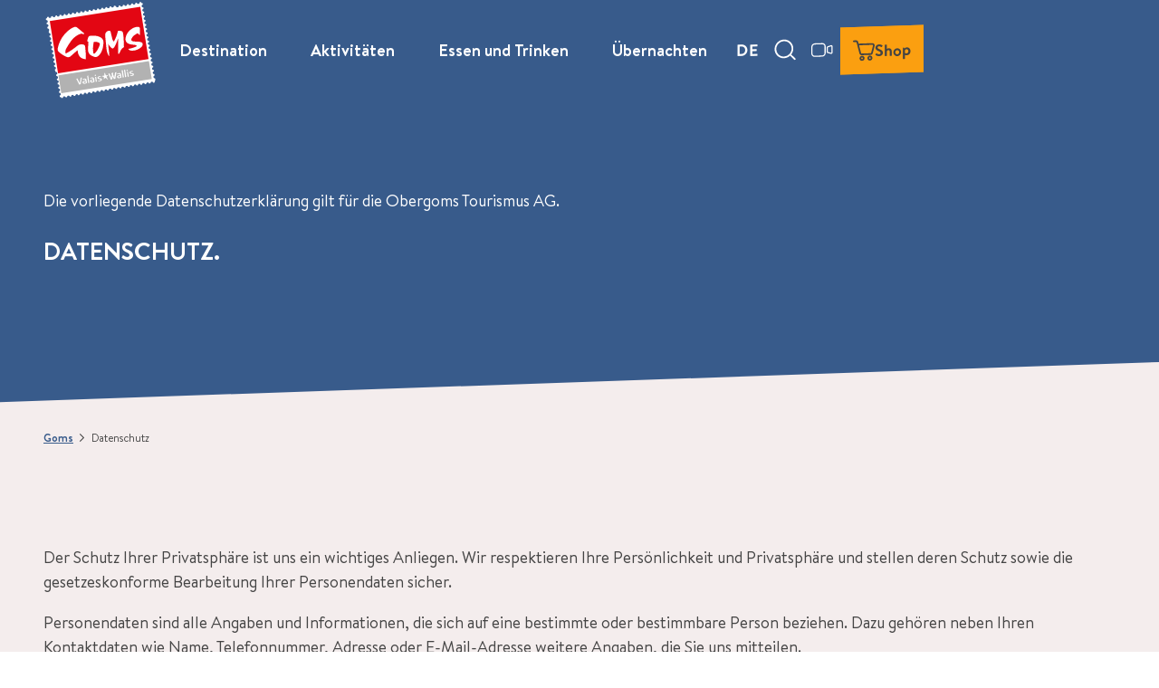

--- FILE ---
content_type: text/html; charset=utf-8
request_url: https://www.goms.ch/datenschutz
body_size: 45228
content:
<!DOCTYPE html> <html lang="de" class="no-js"> <head> <meta charset="utf-8"> <!-- This website is powered by TYPO3 - inspiring people to share! TYPO3 is a free open source Content Management Framework initially created by Kasper Skaarhoj and licensed under GNU/GPL. TYPO3 is copyright 1998-2026 of Kasper Skaarhoj. Extensions are copyright of their respective owners. Information and contribution at https://typo3.org/ --> <title>Datenschutzerklärung</title> <meta name="generator" content="TYPO3 CMS"> <meta name="description" content="Datenschutz respektiert: Wir schützen Ihre Persönlichkeit und Privatsphäre gesetzeskonform."> <meta name="viewport" content="width=device-width, initial-scale=1 maximum-scale=10"> <meta property="og:image" content="https://www.goms.ch/fileadmin/_processed_/b/2/csm_Datenschutz.jpg-3386533_fe8f3c83bc.jpg"> <meta property="og:image:url" content="https://www.goms.ch/fileadmin/_processed_/b/2/csm_Datenschutz.jpg-3386533_fe8f3c83bc.jpg"> <meta property="og:image:width" content="1920"> <meta property="og:image:height" content="1008"> <meta property="og:image:alt" content="Symbol für Datenschutz und Sicherheit vor einer traditionellen Holztür im Goms."> <meta name="twitter:card" content="summary"> <link rel="stylesheet" href="/typo3temp/assets/compressed/merged-f8aaa1c1e14b1d8b3c2622eba600824e-min.css.1768122536.gz" media="all"> <link rel="stylesheet" href="/typo3temp/assets/compressed/merged-526f7aa7bc5328d620094fa01d0fc762-min.css.1768122536.gz" media="print"> <style> /*<![CDATA[*/ <!-- /*Base_critical*/ :root{-moz-tab-size:4;tab-size:4;--spacing: 0.5rem;--element-spacing: .25rem;--element-box-shadow: 0 0 6px 2px rgb(0 0 0 / 0.25);--font-family: var(--typo-font-family);--font-weight: var(--typo-font-weight);--line-height: var(--typo-line-height);--text-font-family: var(--typo-text-font-family);--text-font-weight: var(--typo-text-font-weight);--text-line-height: var(--typo-text-line-height);--content-max-width: 95rem;--content-max-width-half: calc(var(--content-max-width) / 2);--header-max-width: 100%;--text-max-width: calc(var(--content-max-width) * .75);--icon-size-xxs: .75rem;--icon-size-xs: 1rem;--icon-size-s: 1.25rem;--icon-size-m: 2rem;--icon-size-l: 3rem;--icon-size-xl: 6rem;--icon-size-xxl: 10rem;--focus-outline-color: white;--focus-outline-width: 2px;--focus-outline-style: solid;--focus-outline-offset: 0;--focus-outline: var(--focus-outline-width) var(--focus-outline-color) var(--focus-outline-style);--focus-box-shadow-width: 4px;--focus-box-shadow-color: black;--focus-box-shadow: 0 0 0 var(--focus-box-shadow-width) var(--focus-box-shadow-color);--focus-spacing: calc(var(--focus-outline-width) + var(--focus-box-shadow-width));scroll-behavior:smooth}@media(min-width: 768px){:root{--header-max-width: calc(var(--content-max-width) * 0.5)}}@media(min-width: 1024px){:root{--element-spacing: .5rem}}@media(min-width: 1024px){:root{--spacing: 1rem}}*,*:before,*:after{font-family:inherit;box-sizing:inherit}*:focus{outline:none}*:focus-visible{outline:var(--focus-outline);outline-offset:var(--focus-outline-offset);box-shadow:var(--focus-box-shadow)}html{font-size:16px;font-weight:var(--typo-font-weight);box-sizing:border-box;line-height:var(--typo-line-height)}body{margin:0;font-family:var(--typo-font-family);font-size:var(--typo-s-font-size);color:var(--color);background-color:var(--color-light);position:relative;-webkit-hyphens:auto;hyphens:auto;-webkit-font-smoothing:antialiased;-moz-osx-font-smoothing:grayscale;overflow-wrap:break-word}body.noscroll{height:calc(var(--vh)*100);overflow:hidden}body.is-menu-open #chatbase-bubble-button,body.is-fullscreen-element-open #chatbase-bubble-button,body.is-lightbox-open:not(.show-widgets) #chatbase-bubble-button{display:none !important}body.is-menu-open #chatbase-message-bubbles,body.is-fullscreen-element-open #chatbase-message-bubbles,body.is-lightbox-open:not(.show-widgets) #chatbase-message-bubbles{display:none !important}body.is-menu-open #CookiebotWidget,body.is-fullscreen-element-open #CookiebotWidget,body.is-lightbox-open:not(.show-widgets) #CookiebotWidget{display:none !important}body.is-menu-open #usercentrics-cmp-ui,body.is-fullscreen-element-open #usercentrics-cmp-ui,body.is-lightbox-open:not(.show-widgets) #usercentrics-cmp-ui{display:none !important}body.is-menu-open .ccm-root,body.is-fullscreen-element-open .ccm-root,body.is-lightbox-open:not(.show-widgets) .ccm-root{display:none !important}body.is-menu-open .cookiefirst-root,body.is-fullscreen-element-open .cookiefirst-root,body.is-lightbox-open:not(.show-widgets) .cookiefirst-root{display:none !important}body.is-menu-open #cmpwrapper,body.is-fullscreen-element-open #cmpwrapper,body.is-lightbox-open:not(.show-widgets) #cmpwrapper{display:none !important}body.is-menu-open #eyeAble_container_ID,body.is-fullscreen-element-open #eyeAble_container_ID,body.is-lightbox-open:not(.show-widgets) #eyeAble_container_ID{display:none !important}[id^=c0],[id^=c1],[id^=c2],[id^=c3],[id^=c4],[id^=c5],[id^=c6],[id^=c7],[id^=c8],[id^=c9]{scroll-margin-top:var(--pageheader-height)}hr{height:0}b,strong{font-weight:700}code,kbd,samp,pre{font-family:sfmono-regular,menlo,monaco,consolas,"Liberation Mono","Courier New",monospace;font-size:1em}sub,sup{font-size:75%;line-height:0;position:relative;vertical-align:baseline}sub{bottom:-0.25em}sup{top:-0.5em}summary{display:list-item}a:not(:where(.cmpboxbtn,:disabled,.btn)),.text-link:not(:where(.cmpboxbtn,:disabled,.btn)){color:var(--link-color);cursor:pointer;text-decoration:underline;font-weight:700}a:not(:where(.cmpboxbtn,:disabled,.btn)):active,a:not(:where(.cmpboxbtn,:disabled,.btn)).active,a:not(:where(.cmpboxbtn,:disabled,.btn)).is-active,.text-link:not(:where(.cmpboxbtn,:disabled,.btn)):active,.text-link:not(:where(.cmpboxbtn,:disabled,.btn)).active,.text-link:not(:where(.cmpboxbtn,:disabled,.btn)).is-active{color:var(--link-color-hover);text-decoration:inherit}.no-touchevents a:not(:where(.cmpboxbtn,:disabled,.btn)):not(:where(:disabled)):hover,.no-touchevents a:not(:where(.cmpboxbtn,:disabled,.btn)):not(:where(:disabled)).hover,.no-touchevents a:not(:where(.cmpboxbtn,:disabled,.btn)):not(:where(:disabled)).is-hover,.no-touchevents .text-link:not(:where(.cmpboxbtn,:disabled,.btn)):not(:where(:disabled)):hover,.no-touchevents .text-link:not(:where(.cmpboxbtn,:disabled,.btn)):not(:where(:disabled)).hover,.no-touchevents .text-link:not(:where(.cmpboxbtn,:disabled,.btn)):not(:where(:disabled)).is-hover{color:var(--link-color-hover);text-decoration:inherit}a:not(:where(.cmpboxbtn,:disabled,.btn)):not(:where(:disabled)):focus-visible,a:not(:where(.cmpboxbtn,:disabled,.btn)):not(:where(:disabled)).focus,a:not(:where(.cmpboxbtn,:disabled,.btn)):not(:where(:disabled)).is-focus,.text-link:not(:where(.cmpboxbtn,:disabled,.btn)):not(:where(:disabled)):focus-visible,.text-link:not(:where(.cmpboxbtn,:disabled,.btn)):not(:where(:disabled)).focus,.text-link:not(:where(.cmpboxbtn,:disabled,.btn)):not(:where(:disabled)).is-focus{color:var(--link-color-hover);text-decoration:inherit}a[href^="mailto:"],a[data-mailto-token]{hyphens:none;overflow-wrap:anywhere}li:has(>strong)::marker,li:has(>p:first-child>strong)::marker{font-weight:700}figure{margin:0}blockquote{margin:0}svg:empty{width:0}button{-webkit-tap-highlight-color:rgba(0,0,0,0)}.pagebody--introless{padding-top:calc(13*var(--spacing))}@media(max-width: 414px){.hide-phone{display:none !important}}@media(min-width: 415px)and (max-width: 1023px){.hide-tablet{display:none !important}}@media(max-width: 1023px){.hide-mobile{display:none !important}}@media(min-width: 1024px){.hide-desktop{display:none !important}}@media(min-width: 2160px){.kontext-kite{--element-spacing: 1rem}}:root{--color: var(--color-text);--background-color: var(--color-light);--border-color: var(--color-border);--link-color: var(--color-link);--link-color-rgb: var(--color-link-rgb);--link-color-hover: var(--color-link-hover);--link-color-hover-rgb: var(--color-link-hover-rgb);--color-dark: #444;--color-dark-rgb: 68 68 68;--color-dark-trans-1: rgba(0, 0, 0, 0.5);--color-dark-trans-1-rgb: 0 0 0;--color-dark-trans-2: rgba(85, 85, 85, 0.8);--color-dark-trans-2-rgb: 85 85 85;--color-dark-trans-3: rgba(0, 0, 0, 0.2);--color-dark-trans-3-rgb: 0 0 0;--color-light: #FFF;--color-light-rgb: 255 255 255;--color-light-trans-1: rgba(255, 255, 255, 0.5);--color-light-trans-1-rgb: 255 255 255;--color-light-trans-2: rgba(255, 255, 255, 0.8);--color-light-trans-2-rgb: 255 255 255;--color-text: #444;--color-text-rgb: 68 68 68;--color-text-media: #FFF;--color-text-media-rgb: 255 255 255;--color-media: #FFF;--color-media-rgb: 255 255 255;--color-media-dark: #000;--color-media-dark-rgb: 0 0 0;--color-conversion: #FB9F10;--color-conversion-rgb: 251 159 16;--color-success: #00853E;--color-success-rgb: 0 133 62;--color-success-dark: #00E66B;--color-success-dark-rgb: 0 230 107;--color-success-text: #000;--color-success-text-rgb: 0 0 0;--color-warning: #F39C12;--color-warning-rgb: 243 156 18;--color-warning-text: #FFF;--color-warning-text-rgb: 255 255 255;--color-danger: #D52D1A;--color-danger-rgb: 213 45 26;--color-danger-text: #FFF;--color-danger-text-rgb: 255 255 255;--color-link: #385B8B;--color-link-rgb: 56 91 139;--color-link-hover: #555;--color-link-hover-rgb: 85 85 85;--color-link-trans-1: rgba(10, 97, 86, 0.5);--color-link-trans-1-rgb: 10 97 86;--color-link-light: #FFF;--color-link-light-rgb: 255 255 255;--color-link-light-hover: #FFF;--color-link-light-hover-rgb: 255 255 255;--color-link-dark: #000;--color-link-dark-rgb: 0 0 0;--color-container: #EBEBEB;--color-container-rgb: 235 235 235;--color-container-trans-1: rgba(204, 236, 232, 0.5);--color-container-trans-1-rgb: 204 236 232;--color-focus: #87CEFA;--color-focus-rgb: 135 206 250;--color-border: #444;--color-border-rgb: 68 68 68;--color-custom-1: #F2F2F2;--color-custom-1-rgb: 242 242 242;--color-custom-2: #555;--color-custom-2-rgb: 85 85 85;--color-custom-3: #F4EDED;--color-custom-3-rgb: 244 237 237;--color-custom-4: #385B8B;--color-custom-4-rgb: 56 91 139;--color-transparent-bg: rgba(0, 0, 0, 0.8);--color-transparent-bg-rgb: 0 0 0;--color-transparent-bg-second: rgba(0, 0, 0, 0.5);--color-transparent-bg-second-rgb: 0 0 0;--color-c1: #FB9F10;--color-c1-rgb: 251 159 16;--color-c2: #444;--color-c2-rgb: 68 68 68;--color-c2-50: rgba(68, 68, 68, 0.5);--color-c2-50-rgb: 68 68 68;--color-c2-80: rgba(0, 0, 0, 0.8);--color-c2-80-rgb: 0 0 0;--color-c3: #FFF;--color-c3-rgb: 255 255 255;--color-c3-50: rgba(255, 255, 255, 0.5);--color-c3-50-rgb: 255 255 255;--color-c3-80: rgba(255, 255, 255, 0.8);--color-c3-80-rgb: 255 255 255;--color-c4: #F4EDED;--color-c4-rgb: 244 237 237;--color-c4-50: rgba(244, 237, 237, 0.5);--color-c4-50-rgb: 244 237 237;--color-c5: #385B8B;--color-c5-rgb: 56 91 139;--color-c6: #F4EDED;--color-c6-rgb: 244 237 237;--color-c7: #555;--color-c7-rgb: 85 85 85;--color-c7-50: rgba(85, 85, 85, 0.5);--color-c7-50-rgb: 85 85 85;--color-bg-base: #FFF;--color-bg-base-rgb: 255 255 255;--color-bg-dark: #444;--color-bg-dark-rgb: 68 68 68;--color-bg-light: #F4EDED;--color-bg-light-rgb: 244 237 237;--color-scheme-base-background-color: var(--color-light);--color-scheme-base-background-complementary-color: var(--color-container);--color-scheme-base-color: var(--color-dark);--color-scheme-base-link-color: var(--color-link);--color-scheme-base-link-color-hover: var(--color-link-hover);--color-scheme-base-border-color: var(--color-dark);--color-scheme-base-light-stage-element-background-color: var(--color-container);--color-scheme-conversion-background-color: var(--color-conversion);--color-scheme-conversion-color: var(--color-text);--color-scheme-conversion-link-color: var(--color-link);--color-scheme-conversion-link-color-hover: var(--color-link-hover);--color-scheme-conversion-border-color: var(--color-border);--color-scheme-container-background-color: var(--color-c4);--color-scheme-container-background-complementary-color: var(--color-light);--color-scheme-container-color: var(--color-text);--color-scheme-container-link-color: var(--color-link);--color-scheme-container-link-color-hover: var(--color-link-hover);--color-scheme-invert-background-color: var(--color-dark);--color-scheme-invert-color: var(--color-light);--color-scheme-transparent-bg-background-color: var(--color-transparent-bg);--color-scheme-transparent-bg-color: var(--color-light);--color-scheme-scheme-1-background-color: var(--color-custom-1);--color-scheme-scheme-1-color: var(--color-text);--color-scheme-scheme-1-link-color: var(--color-link);--color-scheme-scheme-1-link-color-hover: var(--color-link-hover);--color-scheme-scheme-2-background-color: var(--color-custom-2);--color-scheme-scheme-2-color: var(--color-light);--color-scheme-scheme-2-border-color: var(--color-light);--color-scheme-scheme-2-link-color: var(--color-light);--color-scheme-scheme-2-link-color-hover: var(--color-light);--color-scheme-scheme-3-background-color: var(--color-custom-3);--color-scheme-scheme-3-color: var(--color-text);--color-scheme-scheme-3-link-color: var(--color-link);--color-scheme-scheme-3-link-color-hover: var(--color-link-hover);--color-scheme-scheme-4-background-color: var(--color-custom-4);--color-scheme-scheme-4-color: var(--color-light);--color-scheme-scheme-4-border-color: var(--color-light);--color-scheme-scheme-4-link-color: var(--color-light);--color-scheme-scheme-4-link-color-hover: var(--color-light);--gradient-pageheader-gradient: linear-gradient(180deg, rgba(0, 0, 0, 0.4) 0%, rgba(0, 0, 0, 0) 100%);--gradient-pageheader-fallback: rgba(0, 0, 0, 0.4)}.scheme--base{--background-color: var(--color-scheme-base-background-color);--background-complementary-color: var(--color-scheme-base-background-complementary-color);--color: var(--color-scheme-base-color);--link-color: var(--color-scheme-base-link-color);--link-color-hover: var(--color-scheme-base-link-color-hover);--border-color: var(--color-scheme-base-border-color);--light-stage-element-background-color: var(--color-scheme-base-light-stage-element-background-color)}.scheme--conversion{--background-color: var(--color-scheme-conversion-background-color);--color: var(--color-scheme-conversion-color);--link-color: var(--color-scheme-conversion-link-color);--link-color-hover: var(--color-scheme-conversion-link-color-hover);--border-color: var(--color-scheme-conversion-border-color)}.scheme--container{--background-color: var(--color-scheme-container-background-color);--background-complementary-color: var(--color-scheme-container-background-complementary-color);--color: var(--color-scheme-container-color);--link-color: var(--color-scheme-container-link-color);--link-color-hover: var(--color-scheme-container-link-color-hover)}.scheme--invert{--background-color: var(--color-scheme-invert-background-color);--color: var(--color-scheme-invert-color)}.scheme--transparent-bg{--background-color: var(--color-scheme-transparent-bg-background-color);--color: var(--color-scheme-transparent-bg-color)}.scheme--scheme-1{--background-color: var(--color-scheme-scheme-1-background-color);--color: var(--color-scheme-scheme-1-color);--link-color: var(--color-scheme-scheme-1-link-color);--link-color-hover: var(--color-scheme-scheme-1-link-color-hover)}.scheme--scheme-2{--background-color: var(--color-scheme-scheme-2-background-color);--color: var(--color-scheme-scheme-2-color);--border-color: var(--color-scheme-scheme-2-border-color);--link-color: var(--color-scheme-scheme-2-link-color);--link-color-hover: var(--color-scheme-scheme-2-link-color-hover)}.scheme--scheme-3{--background-color: var(--color-scheme-scheme-3-background-color);--color: var(--color-scheme-scheme-3-color);--link-color: var(--color-scheme-scheme-3-link-color);--link-color-hover: var(--color-scheme-scheme-3-link-color-hover)}.scheme--scheme-4{--background-color: var(--color-scheme-scheme-4-background-color);--color: var(--color-scheme-scheme-4-color);--border-color: var(--color-scheme-scheme-4-border-color);--link-color: var(--color-scheme-scheme-4-link-color);--link-color-hover: var(--color-scheme-scheme-4-link-color-hover)}[class^=scheme--],[class*=" scheme--"]{color:var(--color);background-color:var(--background-color);border-color:var(--border-color)}:root{--btn-default-color-text: var(--color-light);--btn-default-color-bg: var(--color-link);--btn-default-color-border: var(--color-link);--btn-hover-color-text: var(--color-link);--btn-hover-color-bg: var(--color-light);--btn-hover-color-border: var(--color-light);--btn-active-color-text: var(--color-light);--btn-active-color-bg: var(--color-dark);--btn-active-color-border: var(--color-dark);--btn-focus-color-text: var(--color-dark);--btn-focus-color-bg: var(--color-light);--btn-focus-color-border: var(--color-dark);--btn-reset-default-color-text: var(--color-link);--btn-reset-default-color-bg: transparent;--btn-reset-default-color-border: transparent;--btn-reset-hover-color-text: var(--color-link);--btn-reset-hover-color-bg: var(--color-light);--btn-reset-hover-color-border: var(--color-light);--btn-reset-active-color-text: var(--color-light);--btn-reset-active-color-bg: var(--color-dark);--btn-reset-active-color-border: var(--color-dark);--btn-reset-focus-color-text: var(--color-dark);--btn-reset-focus-color-bg: var(--color-light);--btn-reset-focus-color-border: var(--color-dark);--btn-primary-dark-default-color-text: var(--color-light);--btn-primary-dark-default-color-bg: var(--color-c2);--btn-primary-dark-default-color-border: var(--color-c2);--btn-primary-dark-hover-color-text: var(--color-light);--btn-primary-dark-hover-color-bg: var(--color-c2-80);--btn-primary-dark-hover-color-border: var(--color-c2-80);--btn-primary-dark-active-color-text: var(--color-dark);--btn-primary-dark-active-color-bg: var(--color-light);--btn-primary-dark-active-color-border: var(--color-light);--btn-primary-dark-focus-color-text: var(--color-light);--btn-primary-dark-focus-color-bg: var(--color-c2-50);--btn-primary-dark-focus-color-border: var(--color-c2-50);--btn-conversion-default-color-text: var(--color-dark);--btn-conversion-default-color-bg: var(--color-conversion);--btn-conversion-default-color-border: var(--color-conversion);--btn-conversion-hover-color-text: var(--color-dark);--btn-conversion-hover-color-bg: var(--color-light);--btn-conversion-hover-color-border: var(--color-conversion);--btn-conversion-active-color-text: var(--color-dark);--btn-conversion-active-color-bg: var(--color-light);--btn-conversion-active-color-border: var(--color-dark);--btn-conversion-focus-color-text: var(--color-dark);--btn-conversion-focus-color-bg: var(--color-light);--btn-conversion-focus-color-border: var(--color-dark);--btn-transparent-default-color-text: currentcolor;--btn-transparent-default-color-bg: transparent;--btn-transparent-default-color-border: transparent;--btn-transparent-padding-min: 0.4rem;--btn-transparent-padding-max: 0.4rem;--btn-transparent-hover-color-text: var(--color-link);--btn-transparent-hover-color-bg: var(--color-light);--btn-transparent-hover-color-border: var(--color-link);--btn-transparent-active-color-text: var(--color-dark);--btn-transparent-active-color-bg: var(--color-light);--btn-transparent-active-color-border: var(--color-dark);--btn-transparent-focus-color-text: var(--color-dark);--btn-transparent-focus-color-bg: var(--color-light);--btn-transparent-focus-color-border: var(--color-dark);--btn-filter-hover-color-text: var(--color-light);--btn-filter-hover-color-bg: var(--color-link);--btn-filter-hover-color-border: var(--color-link);--btn-filter-active-color-text: var(--color-light);--btn-filter-active-color-bg: var(--color-dark);--btn-filter-active-color-border: var(--color-dark);--btn-filter-focus-color-text: var(--color-dark);--btn-filter-focus-color-bg: var(--color-light);--btn-filter-focus-color-border: var(--color-dark);--btn-filter-height-min: 30px;--btn-filter-height-max: 34px;--btn-filter-font-size-min: var(--typo-xs-font-size-min);--btn-filter-font-size-max: var(--typo-xs-font-size-max);--btn-filter-padding-min: 8px;--btn-filter-padding-max: 8px;--btn-filter-font-weight: 300;--btn-filter-icon-size-min: 0.75rem;--btn-filter-icon-size-max: 1rem;--btn-filter-border-width: 1px;--btn-filter-default-color-text: var(--color-link);--btn-filter-default-color-bg: var(--color-light);--btn-filter-default-color-border: var(--color-link);--btn-filter-light-default-color-text: var(--color-light);--btn-filter-light-default-color-bg: var(--color-dark-trans-1);--btn-filter-light-default-color-border: var(--color-light);--btn-filter-light-hover-color-text: var(--color-light);--btn-filter-light-hover-color-bg: var(--color-dark-trans-2);--btn-filter-light-hover-color-border: var(--color-light);--btn-filter-light-active-color-text: var(--color-dark);--btn-filter-light-active-color-bg: var(--color-light);--btn-filter-light-active-color-border: var(--color-light);--btn-filter-light-focus-color-text: var(--color-light);--btn-filter-light-focus-color-bg: var(--color-dark-trans-1);--btn-filter-light-focus-color-border: var(--color-light);--btn-filter-light-height-min: 22px;--btn-filter-light-height-max: 30px;--btn-filter-light-font-size-min: var(--typo-xs-min);--btn-filter-light-font-size-max: var(--typo-xs-max);--btn-filter-light-padding-min: 4px;--btn-filter-light-padding-max: 8px;--btn-filter-light-font-weight: 400;--btn-filter-light-icon-size-min: 0.75rem;--btn-filter-light-icon-size-max: 1rem;--btn-filter-dark-default-color-text: var(--color-light);--btn-filter-dark-default-color-bg: var(--color-c2);--btn-filter-dark-default-color-border: var(--color-c2);--btn-filter-dark-hover-color-text: var(--color-light);--btn-filter-dark-hover-color-bg: var(--color-c2-80);--btn-filter-dark-hover-color-border: var(--color-c2-80);--btn-filter-dark-active-color-text: var(--color-dark);--btn-filter-dark-active-color-bg: var(--color-light);--btn-filter-dark-active-color-border: var(--color-light);--btn-filter-dark-focus-color-text: var(--color-light);--btn-filter-dark-focus-color-bg: var(--color-c2-50);--btn-filter-dark-focus-color-border: var(--color-c2-50);--btn-filter-dark-height-min: 32px;--btn-filter-dark-height-max: 38px;--btn-filter-dark-font-size-min: var(--typo-xs-font-size-min);--btn-filter-dark-font-size-max: var(--typo-xs-font-size-max);--btn-filter-dark-padding-min: 8px;--btn-filter-dark-padding-max: 8px;--btn-filter-dark-font-weight: 400;--btn-filter-dark-icon-size-min: 0.75rem;--btn-filter-dark-icon-size-max: 1rem;--btn-filter-dark-border-width: 1px;--btn-round-width-min: 32px;--btn-round-width-max: 48px;--btn-round-height-min: 32px;--btn-round-height-max: 48px;--btn-round-border-radius: 50%;--btn-round-padding-min: 2px;--btn-round-padding-max: 2px;--btn-round-default-color-text: var(--color-dark);--btn-round-default-color-bg: var(--color-light);--btn-round-default-color-border: var(--color-conversion);--btn-round-hover-color-text: var(--color-dark);--btn-round-hover-color-bg: var(--color-conversion);--btn-round-hover-color-border: var(--color-conversion);--btn-round-active-color-text: var(--color-light);--btn-round-active-color-bg: var(--color-dark);--btn-round-active-color-border: var(--color-dark);--btn-round-focus-color-text: var(--color-dark);--btn-round-focus-color-bg: var(--color-light);--btn-round-focus-color-border: var(--color-dark);--btn-pageheader-default-color-text: var(--color-light);--btn-pageheader-default-color-bg: var(--color-link);--btn-pageheader-default-color-border: var(--color-link);--btn-pageheader-hover-color-text: var(--color-link);--btn-pageheader-hover-color-bg: var(--color-light);--btn-pageheader-hover-color-border: var(--color-link);--btn-pageheader-active-color-text: var(--color-dark);--btn-pageheader-active-color-bg: var(--color-light);--btn-pageheader-active-color-border: var(--color-dark);--btn-pageheader-focus-color-text: var(--color-dark);--btn-pageheader-focus-color-bg: var(--color-light);--btn-pageheader-focus-color-border: var(--color-dark);--btn-filter-conversion-default-color-text: var(--color-dark);--btn-filter-conversion-default-color-bg: var(--color-conversion);--btn-filter-conversion-default-color-border: var(--color-conversion);--btn-filter-conversion-hover-color-text: var(--color-dark);--btn-filter-conversion-hover-color-bg: var(--color-light);--btn-filter-conversion-hover-color-border: var(--color-conversion);--btn-filter-conversion-active-color-text: var(--color-dark);--btn-filter-conversion-active-color-bg: var(--color-light);--btn-filter-conversion-active-color-border: var(--color-light);--btn-filter-conversion-focus-color-text: var(--color-dark);--btn-filter-conversion-focus-color-bg: var(--color-light);--btn-filter-conversion-focus-color-border: var(--color-dark);--btn-filter-conversion-height-min: 32px;--btn-filter-conversion-height-max: 38px;--btn-filter-conversion-font-size-min: var(--typo-xs-font-size-min);--btn-filter-conversion-font-size-max: var(--typo-xs-font-size-max);--btn-filter-conversion-padding-min: 8px;--btn-filter-conversion-padding-max: 8px;--btn-filter-conversion-font-weight: 400;--btn-filter-conversion-icon-size-min: 0.75rem;--btn-filter-conversion-icon-size-max: 1rem;--btn-filter-conversion-border-width: 1px;--btn-story-primary-default-color-text: var(--color-light);--btn-story-primary-default-color-bg: var(--color-dark);--btn-story-primary-default-color-border: var(--color-dark);--btn-story-primary-hover-color-text: var(--color-light);--btn-story-primary-hover-color-bg: var(--color-link);--btn-story-primary-hover-color-border: var(--color-link);--btn-story-primary-active-color-text: var(--color-light);--btn-story-primary-active-color-bg: var(--color-dark);--btn-story-primary-active-color-border: var(--color-dark);--btn-story-primary-focus-color-text: var(--color-dark);--btn-story-primary-focus-color-bg: var(--color-light);--btn-story-primary-focus-color-border: var(--color-dark);--btn-round-dark-width-min: 32px;--btn-round-dark-width-max: 48px;--btn-round-dark-height-min: 32px;--btn-round-dark-height-max: 48px;--btn-round-dark-border-radius: 50%;--btn-round-dark-padding-min: 2px;--btn-round-dark-padding-max: 2px;--btn-round-dark-default-color-text: var(--color-light);--btn-round-dark-default-color-bg: var(--color-c2);--btn-round-dark-default-color-border: var(--color-c2);--btn-round-dark-hover-color-text: var(--color-light);--btn-round-dark-hover-color-bg: var(--color-c2-80);--btn-round-dark-hover-color-border: var(--color-c2-80);--btn-round-dark-active-color-text: var(--color-dark);--btn-round-dark-active-color-bg: var(--color-light);--btn-round-dark-active-color-border: var(--color-light);--btn-round-dark-focus-color-text: var(--color-light);--btn-round-dark-focus-color-bg: var(--color-c2-50);--btn-round-dark-focus-color-border: var(--color-c2-50);--btn-round-conversion-width-min: 32px;--btn-round-conversion-width-max: 48px;--btn-round-conversion-height-min: 32px;--btn-round-conversion-height-max: 48px;--btn-round-conversion-border-radius: 50%;--btn-round-conversion-padding-min: 2px;--btn-round-conversion-padding-max: 2px;--btn-round-conversion-default-color-text: var(--color-dark);--btn-round-conversion-default-color-bg: var(--color-conversion);--btn-round-conversion-default-color-border: var(--color-conversion);--btn-round-conversion-hover-color-text: var(--color-text);--btn-round-conversion-hover-color-bg: var(--color-light);--btn-round-conversion-hover-color-border: var(--color-conversion);--btn-round-conversion-active-color-text: var(--color-text);--btn-round-conversion-active-color-bg: var(--color-light);--btn-round-conversion-active-color-border: var(--color-text);--btn-round-conversion-focus-color-text: var(--color-text);--btn-round-conversion-focus-color-bg: var(--color-light);--btn-round-conversion-focus-color-border: var(--color-text);--btn-width-min: auto;--btn-width-max: auto;--btn-height-min: 42px;--btn-height-max: 52px;--btn-font-size-min: var(--typo-s-min);--btn-font-size-max: var(--typo-s-max);--btn-font-weight: 700;--btn-padding-min: 12px;--btn-padding-max: 12px;--btn-border-width: 2px;--btn-border-radius: var(--global-border-radius-m, 0);--btn-border-style: solid;--btn-line-height: 1.2;--btn-icon-size-min: 1rem;--btn-icon-size-max: 1.5rem}.btn{--btn-width: var(--btn-width-min);--btn-height: var(--btn-height-min);--btn-font-size: var(--btn-font-size-min);--btn-icon-size: var(--btn-icon-size-min);--btn-padding: var(--btn-padding-min);--btn-transform: none;--btn-skew: 0,2deg;--btn-transform: skew(0,-2deg);display:inline-flex;text-align:start;vertical-align:middle;align-items:center;justify-content:start;flex-shrink:0;user-select:none;min-height:var(--btn-height);max-width:100%;border:var(--btn-border-width) var(--btn-border-style) var(--btn-default-color-border);border-radius:var(--btn-border-radius);border-image:var(--btn-default-border-image);background-color:var(--btn-default-color-bg);background-image:var(--btn-default-color-bg-image, none);background-origin:border-box;color:var(--btn-default-color-text);text-decoration:none;margin:0;padding:var(--btn-padding);font-size:var(--btn-font-size);font-weight:var(--btn-font-weight);line-height:var(--btn-line-height);outline:none;gap:.5em;transform:var(--btn-transform)}@media(min-width: 768px){.btn{--btn-width: var(--btn-width-max);--btn-height: var(--btn-height-max);--btn-font-size: var(--btn-font-size-max);--btn-icon-size: var(--btn-icon-size-max);--btn-padding: var(--btn-padding-max)}}.btn:last-child{margin-right:0}.btn__icon .icon__svg{width:var(--btn-icon-size);height:var(--btn-icon-size)}.btn__text{text-align:start;display:inline-flex;align-self:center}.btn--loading .btn__text{padding-left:.5em}.btn-container{width:100%}.btn-group{display:flex;flex-wrap:wrap;width:100%;align-items:center;gap:.5rem;justify-content:var(--justify-content)}.btn-group--align-left{justify-content:flex-start}.btn-group--align-center{justify-content:center}.btn-group--align-between{justify-content:space-between}.btn-group--align-right{justify-content:flex-end}.btn-group--inline{display:inline-flex;width:auto}.btn--round{--btn-skew: 0,0;justify-content:center;align-items:center;margin:0;height:var(--btn-height);width:var(--btn-width)}.btn--loading{cursor:wait;position:relative}.btn--loading:before{border-radius:50%;width:1.5em;height:1.5em;content:" ";position:relative;text-indent:-9999em;border-top:.2em solid rgba(var(--color-link), 0.5);border-right:.2em solid rgba(var(--color-link), 0.5);border-bottom:.2em solid rgba(var(--color-link), 0.5);border-left:.2em solid var(--color-link);animation:btn__spinner 1.1s infinite linear}.btn--loading .btn__icon{display:none}@media(min-width: 415px){.btn--switch-icon-text-responsive{gap:0}}@media(min-width: 415px){.btn--switch-icon-text-responsive .btn__icon{display:none}}@media(max-width: 414px){.btn--switch-icon-text-responsive .btn__text{display:none}}.btn--layout-vertical{display:flex;flex-flow:column;height:auto;gap:0}.btn--layout-vertical.btn--hide-text-mobile{justify-content:center}.btn--auto-height{--btn-height: auto}.btn--no-text-wrap .btn__text{white-space:nowrap}.is-scrolled .btn--hide-text-scrolled .btn__text{display:none}.btn--hide-text{gap:0}.btn--hide-text .btn__text{position:absolute !important;clip:rect(1px, 1px, 1px, 1px);padding:0 !important;border:0 !important;height:1px !important;width:1px !important;overflow:hidden}@media(max-width: 768px){.btn--hide-text-mobile{gap:0}}@media(max-width: 768px){.btn--hide-text-mobile .btn__text{display:none}}@media(max-width: 1023px){.btn--hide-mobile{display:none}}@media(min-width: 1024px){.btn--hide-desktop{display:none}}.btn--reset{--btn-skew: 0,0;--btn-default-color-text: var(--btn-reset-default-color-text);--btn-default-color-bg: var(--btn-reset-default-color-bg);--btn-default-color-border: var(--btn-reset-default-color-border);--btn-hover-color-text: var(--btn-reset-hover-color-text);--btn-hover-color-bg: var(--btn-reset-hover-color-bg);--btn-hover-color-border: var(--btn-reset-hover-color-border);--btn-active-color-text: var(--btn-reset-active-color-text);--btn-active-color-bg: var(--btn-reset-active-color-bg);--btn-active-color-border: var(--btn-reset-active-color-border);--btn-focus-color-text: var(--btn-reset-focus-color-text);--btn-focus-color-bg: var(--btn-reset-focus-color-bg);--btn-focus-color-border: var(--btn-reset-focus-color-border)}.btn--primary-dark{--btn-default-color-text: var(--btn-primary-dark-default-color-text);--btn-default-color-bg: var(--btn-primary-dark-default-color-bg);--btn-default-color-border: var(--btn-primary-dark-default-color-border);--btn-hover-color-text: var(--btn-primary-dark-hover-color-text);--btn-hover-color-bg: var(--btn-primary-dark-hover-color-bg);--btn-hover-color-border: var(--btn-primary-dark-hover-color-border);--btn-active-color-text: var(--btn-primary-dark-active-color-text);--btn-active-color-bg: var(--btn-primary-dark-active-color-bg);--btn-active-color-border: var(--btn-primary-dark-active-color-border);--btn-focus-color-text: var(--btn-primary-dark-focus-color-text);--btn-focus-color-bg: var(--btn-primary-dark-focus-color-bg);--btn-focus-color-border: var(--btn-primary-dark-focus-color-border)}.btn--conversion{--btn-default-color-text: var(--btn-conversion-default-color-text);--btn-default-color-bg: var(--btn-conversion-default-color-bg);--btn-default-color-border: var(--btn-conversion-default-color-border);--btn-hover-color-text: var(--btn-conversion-hover-color-text);--btn-hover-color-bg: var(--btn-conversion-hover-color-bg);--btn-hover-color-border: var(--btn-conversion-hover-color-border);--btn-active-color-text: var(--btn-conversion-active-color-text);--btn-active-color-bg: var(--btn-conversion-active-color-bg);--btn-active-color-border: var(--btn-conversion-active-color-border);--btn-focus-color-text: var(--btn-conversion-focus-color-text);--btn-focus-color-bg: var(--btn-conversion-focus-color-bg);--btn-focus-color-border: var(--btn-conversion-focus-color-border)}.btn--transparent{--btn-skew: 0,0;--btn-default-color-text: var(--btn-transparent-default-color-text);--btn-default-color-bg: var(--btn-transparent-default-color-bg);--btn-default-color-border: var(--btn-transparent-default-color-border);--btn-padding-min: var(--btn-transparent-padding-min);--btn-padding-max: var(--btn-transparent-padding-max);--btn-hover-color-text: var(--btn-transparent-hover-color-text);--btn-hover-color-bg: var(--btn-transparent-hover-color-bg);--btn-hover-color-border: var(--btn-transparent-hover-color-border);--btn-active-color-text: var(--btn-transparent-active-color-text);--btn-active-color-bg: var(--btn-transparent-active-color-bg);--btn-active-color-border: var(--btn-transparent-active-color-border);--btn-focus-color-text: var(--btn-transparent-focus-color-text);--btn-focus-color-bg: var(--btn-transparent-focus-color-bg);--btn-focus-color-border: var(--btn-transparent-focus-color-border)}.btn--filter{--btn-skew: 0,0;--btn-hover-color-text: var(--btn-filter-hover-color-text);--btn-hover-color-bg: var(--btn-filter-hover-color-bg);--btn-hover-color-border: var(--btn-filter-hover-color-border);--btn-active-color-text: var(--btn-filter-active-color-text);--btn-active-color-bg: var(--btn-filter-active-color-bg);--btn-active-color-border: var(--btn-filter-active-color-border);--btn-focus-color-text: var(--btn-filter-focus-color-text);--btn-focus-color-bg: var(--btn-filter-focus-color-bg);--btn-focus-color-border: var(--btn-filter-focus-color-border);--btn-height-min: var(--btn-filter-height-min);--btn-height-max: var(--btn-filter-height-max);--btn-font-size-min: var(--btn-filter-font-size-min);--btn-font-size-max: var(--btn-filter-font-size-max);--btn-padding-min: var(--btn-filter-padding-min);--btn-padding-max: var(--btn-filter-padding-max);--btn-font-weight: var(--btn-filter-font-weight);--btn-icon-size-min: var(--btn-filter-icon-size-min);--btn-icon-size-max: var(--btn-filter-icon-size-max);--btn-border-width: var(--btn-filter-border-width);--btn-default-color-text: var(--btn-filter-default-color-text);--btn-default-color-bg: var(--btn-filter-default-color-bg);--btn-default-color-border: var(--btn-filter-default-color-border)}.btn--filter-light{--btn-skew: 0,0;--btn-default-color-text: var(--btn-filter-light-default-color-text);--btn-default-color-bg: var(--btn-filter-light-default-color-bg);--btn-default-color-border: var(--btn-filter-light-default-color-border);--btn-hover-color-text: var(--btn-filter-light-hover-color-text);--btn-hover-color-bg: var(--btn-filter-light-hover-color-bg);--btn-hover-color-border: var(--btn-filter-light-hover-color-border);--btn-active-color-text: var(--btn-filter-light-active-color-text);--btn-active-color-bg: var(--btn-filter-light-active-color-bg);--btn-active-color-border: var(--btn-filter-light-active-color-border);--btn-focus-color-text: var(--btn-filter-light-focus-color-text);--btn-focus-color-bg: var(--btn-filter-light-focus-color-bg);--btn-focus-color-border: var(--btn-filter-light-focus-color-border);--btn-height-min: var(--btn-filter-light-height-min);--btn-height-max: var(--btn-filter-light-height-max);--btn-font-size-min: var(--btn-filter-light-font-size-min);--btn-font-size-max: var(--btn-filter-light-font-size-max);--btn-padding-min: var(--btn-filter-light-padding-min);--btn-padding-max: var(--btn-filter-light-padding-max);--btn-font-weight: var(--btn-filter-light-font-weight);--btn-icon-size-min: var(--btn-filter-light-icon-size-min);--btn-icon-size-max: var(--btn-filter-light-icon-size-max)}.btn--filter-dark{--btn-skew: 0,0;--btn-default-color-text: var(--btn-filter-dark-default-color-text);--btn-default-color-bg: var(--btn-filter-dark-default-color-bg);--btn-default-color-border: var(--btn-filter-dark-default-color-border);--btn-hover-color-text: var(--btn-filter-dark-hover-color-text);--btn-hover-color-bg: var(--btn-filter-dark-hover-color-bg);--btn-hover-color-border: var(--btn-filter-dark-hover-color-border);--btn-active-color-text: var(--btn-filter-dark-active-color-text);--btn-active-color-bg: var(--btn-filter-dark-active-color-bg);--btn-active-color-border: var(--btn-filter-dark-active-color-border);--btn-focus-color-text: var(--btn-filter-dark-focus-color-text);--btn-focus-color-bg: var(--btn-filter-dark-focus-color-bg);--btn-focus-color-border: var(--btn-filter-dark-focus-color-border);--btn-height-min: var(--btn-filter-dark-height-min);--btn-height-max: var(--btn-filter-dark-height-max);--btn-font-size-min: var(--btn-filter-dark-font-size-min);--btn-font-size-max: var(--btn-filter-dark-font-size-max);--btn-padding-min: var(--btn-filter-dark-padding-min);--btn-padding-max: var(--btn-filter-dark-padding-max);--btn-font-weight: var(--btn-filter-dark-font-weight);--btn-icon-size-min: var(--btn-filter-dark-icon-size-min);--btn-icon-size-max: var(--btn-filter-dark-icon-size-max);--btn-border-width: var(--btn-filter-dark-border-width)}.btn--round{--btn-skew: 0,0;--btn-width-min: var(--btn-round-width-min);--btn-width-max: var(--btn-round-width-max);--btn-height-min: var(--btn-round-height-min);--btn-height-max: var(--btn-round-height-max);--btn-border-radius: var(--btn-round-border-radius);--btn-padding-min: var(--btn-round-padding-min);--btn-padding-max: var(--btn-round-padding-max);--btn-default-color-text: var(--btn-round-default-color-text);--btn-default-color-bg: var(--btn-round-default-color-bg);--btn-default-color-border: var(--btn-round-default-color-border);--btn-hover-color-text: var(--btn-round-hover-color-text);--btn-hover-color-bg: var(--btn-round-hover-color-bg);--btn-hover-color-border: var(--btn-round-hover-color-border);--btn-active-color-text: var(--btn-round-active-color-text);--btn-active-color-bg: var(--btn-round-active-color-bg);--btn-active-color-border: var(--btn-round-active-color-border);--btn-focus-color-text: var(--btn-round-focus-color-text);--btn-focus-color-bg: var(--btn-round-focus-color-bg);--btn-focus-color-border: var(--btn-round-focus-color-border)}.btn--pageheader{--btn-skew: 0,0;--btn-default-color-text: var(--btn-pageheader-default-color-text);--btn-default-color-bg: var(--btn-pageheader-default-color-bg);--btn-default-color-border: var(--btn-pageheader-default-color-border);--btn-hover-color-text: var(--btn-pageheader-hover-color-text);--btn-hover-color-bg: var(--btn-pageheader-hover-color-bg);--btn-hover-color-border: var(--btn-pageheader-hover-color-border);--btn-active-color-text: var(--btn-pageheader-active-color-text);--btn-active-color-bg: var(--btn-pageheader-active-color-bg);--btn-active-color-border: var(--btn-pageheader-active-color-border);--btn-focus-color-text: var(--btn-pageheader-focus-color-text);--btn-focus-color-bg: var(--btn-pageheader-focus-color-bg);--btn-focus-color-border: var(--btn-pageheader-focus-color-border)}.btn--filter-conversion{--btn-skew: 0,0;--btn-default-color-text: var(--btn-filter-conversion-default-color-text);--btn-default-color-bg: var(--btn-filter-conversion-default-color-bg);--btn-default-color-border: var(--btn-filter-conversion-default-color-border);--btn-hover-color-text: var(--btn-filter-conversion-hover-color-text);--btn-hover-color-bg: var(--btn-filter-conversion-hover-color-bg);--btn-hover-color-border: var(--btn-filter-conversion-hover-color-border);--btn-active-color-text: var(--btn-filter-conversion-active-color-text);--btn-active-color-bg: var(--btn-filter-conversion-active-color-bg);--btn-active-color-border: var(--btn-filter-conversion-active-color-border);--btn-focus-color-text: var(--btn-filter-conversion-focus-color-text);--btn-focus-color-bg: var(--btn-filter-conversion-focus-color-bg);--btn-focus-color-border: var(--btn-filter-conversion-focus-color-border);--btn-height-min: var(--btn-filter-conversion-height-min);--btn-height-max: var(--btn-filter-conversion-height-max);--btn-font-size-min: var(--btn-filter-conversion-font-size-min);--btn-font-size-max: var(--btn-filter-conversion-font-size-max);--btn-padding-min: var(--btn-filter-conversion-padding-min);--btn-padding-max: var(--btn-filter-conversion-padding-max);--btn-font-weight: var(--btn-filter-conversion-font-weight);--btn-icon-size-min: var(--btn-filter-conversion-icon-size-min);--btn-icon-size-max: var(--btn-filter-conversion-icon-size-max);--btn-border-width: var(--btn-filter-conversion-border-width)}.btn--story-primary{--btn-skew: 0,0;--btn-default-color-text: var(--btn-story-primary-default-color-text);--btn-default-color-bg: var(--btn-story-primary-default-color-bg);--btn-default-color-border: var(--btn-story-primary-default-color-border);--btn-hover-color-text: var(--btn-story-primary-hover-color-text);--btn-hover-color-bg: var(--btn-story-primary-hover-color-bg);--btn-hover-color-border: var(--btn-story-primary-hover-color-border);--btn-active-color-text: var(--btn-story-primary-active-color-text);--btn-active-color-bg: var(--btn-story-primary-active-color-bg);--btn-active-color-border: var(--btn-story-primary-active-color-border);--btn-focus-color-text: var(--btn-story-primary-focus-color-text);--btn-focus-color-bg: var(--btn-story-primary-focus-color-bg);--btn-focus-color-border: var(--btn-story-primary-focus-color-border)}.btn--round-dark{--btn-skew: 0,0;--btn-width-min: var(--btn-round-dark-width-min);--btn-width-max: var(--btn-round-dark-width-max);--btn-height-min: var(--btn-round-dark-height-min);--btn-height-max: var(--btn-round-dark-height-max);--btn-border-radius: var(--btn-round-dark-border-radius);--btn-padding-min: var(--btn-round-dark-padding-min);--btn-padding-max: var(--btn-round-dark-padding-max);--btn-default-color-text: var(--btn-round-dark-default-color-text);--btn-default-color-bg: var(--btn-round-dark-default-color-bg);--btn-default-color-border: var(--btn-round-dark-default-color-border);--btn-hover-color-text: var(--btn-round-dark-hover-color-text);--btn-hover-color-bg: var(--btn-round-dark-hover-color-bg);--btn-hover-color-border: var(--btn-round-dark-hover-color-border);--btn-active-color-text: var(--btn-round-dark-active-color-text);--btn-active-color-bg: var(--btn-round-dark-active-color-bg);--btn-active-color-border: var(--btn-round-dark-active-color-border);--btn-focus-color-text: var(--btn-round-dark-focus-color-text);--btn-focus-color-bg: var(--btn-round-dark-focus-color-bg);--btn-focus-color-border: var(--btn-round-dark-focus-color-border)}.btn--round-conversion{--btn-skew: 0,0;--btn-width-min: var(--btn-round-conversion-width-min);--btn-width-max: var(--btn-round-conversion-width-max);--btn-height-min: var(--btn-round-conversion-height-min);--btn-height-max: var(--btn-round-conversion-height-max);--btn-border-radius: var(--btn-round-conversion-border-radius);--btn-padding-min: var(--btn-round-conversion-padding-min);--btn-padding-max: var(--btn-round-conversion-padding-max);--btn-default-color-text: var(--btn-round-conversion-default-color-text);--btn-default-color-bg: var(--btn-round-conversion-default-color-bg);--btn-default-color-border: var(--btn-round-conversion-default-color-border);--btn-hover-color-text: var(--btn-round-conversion-hover-color-text);--btn-hover-color-bg: var(--btn-round-conversion-hover-color-bg);--btn-hover-color-border: var(--btn-round-conversion-hover-color-border);--btn-active-color-text: var(--btn-round-conversion-active-color-text);--btn-active-color-bg: var(--btn-round-conversion-active-color-bg);--btn-active-color-border: var(--btn-round-conversion-active-color-border);--btn-focus-color-text: var(--btn-round-conversion-focus-color-text);--btn-focus-color-bg: var(--btn-round-conversion-focus-color-bg);--btn-focus-color-border: var(--btn-round-conversion-focus-color-border)}:root{--form-field-color: var(--color-dark);--form-field-background: var(--color-light);--form-field-border: var(--color-border) 1px solid;--form-field-border-radius: var(--global-border-radius-m, 0);--form-field-padding: calc(var(--form-field-border-radius) / 2);--form-error-color: var(--color-danger);--form-success-color: var(--color-success);--form-error-color-bg: var(--color-danger);--form-success-color-bg: var(--color-success);--form-error-color-text: var(--color-danger-text);--form-success-color-text: var(--color-success-text)}input,optgroup,select,textarea{font-family:inherit;font-size:100%;line-height:1.15;margin:0}select{text-transform:none;cursor:pointer}select:-moz-focusring{color:rgba(0,0,0,0);text-shadow:0 0 0 #000}fieldset{padding:0;border:0;margin:0;min-width:0;max-width:100%}legend{padding:0}progress{vertical-align:baseline}[type=number]::-webkit-inner-spin-button,[type=number]::-webkit-outer-spin-button{height:auto}[type=search]{appearance:auto;-webkit-appearance:textfield;-moz-appearance:textfield}[type=search]::-webkit-search-decoration{-webkit-appearance:none}::-webkit-file-upload-button{-webkit-appearance:button;font:inherit}option{color:var(--color-text);background-color:var(--color-light)}:root{--typo-font-weight-light: 300;--typo-font-weight-regular: 400;--typo-font-weight-medium: 500;--typo-font-weight-semibold: 600;--typo-font-weight-bold: 700;--typo-font-weight-extrabold: 800;--typo-font-weight-black: 900;--typo-font-family: Brandon Text, sans-serif, -apple-system, blinkmacsystemfont, Segoe UI, roboto, Helvetica Neue, arial, sans-serif, Apple Color Emoji, Segoe UI Emoji, Segoe UI Symbol;--typo-font-family-alternative: Arsilon, sans-serif, -apple-system, blinkmacsystemfont, Segoe UI, roboto, Helvetica Neue, arial, sans-serif, Apple Color Emoji, Segoe UI Emoji, Segoe UI Symbol;--typo-font-weight: var(--typo-font-weight-regular);--typo-line-height: 1.5;--typo-hx-line-height: 1.2;--typo-hx-font-family: inherit;--typo-hx-font-weight: var(--typo-font-weight-bold);--typo-hx-font-style: normal;--typo-text-spacing: 1em;--typo-text-line-height: 1.5;--typo-text-font-family: inherit;--typo-text-font-weight: var(--typo-font-weight-regular);--typo-text-font-style: normal;--typo-font-family-headline: Brandon Grotesque, -apple-system, blinkmacsystemfont, Segoe UI, roboto, Helvetica Neue, arial, sans-serif, Apple Color Emoji, Segoe UI Emoji, Segoe UI Symbol;--typo-font-family-quote: Kaushan Script, sans-serif, -apple-system, blinkmacsystemfont, Segoe UI, roboto, Helvetica Neue, arial, sans-serif, Apple Color Emoji, Segoe UI Emoji, Segoe UI Symbol;--typo-xxl-min-unitless: 40;--typo-xxl-max-unitless: 80;--typo-xxl-font-size: var(--typo-xxl-min);--typo-xxl-font-size-min: 40px;--typo-xxl-font-size-max: 80px;--typo-xxl-font-family: var(--typo-font-family-headline);--typo-xxl-font-weight: var(--typo-hx-font-weight);--typo-xxl-line-height: var(--typo-hx-line-height);--typo-xxl-min: 40px;--typo-xxl-max: 80px;--typo-xl-min-unitless: 32;--typo-xl-max-unitless: 40;--typo-xl-font-size: var(--typo-xl-min);--typo-xl-font-size-min: 32px;--typo-xl-font-size-max: 40px;--typo-xl-font-family: var(--typo-font-family-headline);--typo-xl-font-weight: var(--typo-font-weight-regular);--typo-xl-line-height: var(--typo-hx-line-height);--typo-xl-min: 32px;--typo-xl-max: 40px;--typo-l-min-unitless: 24;--typo-l-max-unitless: 40;--typo-l-font-size: var(--typo-l-min);--typo-l-font-size-min: 24px;--typo-l-font-size-max: 40px;--typo-l-font-family: var(--typo-font-family-headline);--typo-l-font-weight: var(--typo-font-weight-light);--typo-l-line-height: var(--typo-hx-line-height);--typo-l-min: 24px;--typo-l-max: 40px;--typo-m-min-unitless: 18;--typo-m-max-unitless: 24;--typo-m-font-size: var(--typo-m-min);--typo-m-font-size-min: 18px;--typo-m-font-size-max: 24px;--typo-m-font-family: var(--typo-font-family-headline);--typo-m-font-weight: var(--typo-hx-font-weight);--typo-m-line-height: var(--typo-hx-line-height);--typo-m-min: 18px;--typo-m-max: 24px;--typo-s-min-unitless: 14;--typo-s-max-unitless: 18;--typo-s-font-size: var(--typo-s-min);--typo-s-font-size-min: 14px;--typo-s-font-size-max: 18px;--typo-s-font-family: var(--typo-text-font-family);--typo-s-font-weight: var(--typo-font-weight-light);--typo-s-line-height: var(--typo-text-line-height);--typo-s-min: 14px;--typo-s-max: 18px;--typo-xs-min-unitless: 10;--typo-xs-max-unitless: 12;--typo-xs-font-size: var(--typo-xs-min);--typo-xs-font-size-min: 10px;--typo-xs-font-size-max: 12px;--typo-xs-font-family: var(--typo-text-font-family);--typo-xs-font-weight: var(--typo-font-weight-light);--typo-xs-line-height: var(--typo-text-line-height);--typo-xs-min: 10px;--typo-xs-max: 12px;--typo-z-min-unitless: 32;--typo-z-max-unitless: 56;--typo-z-font-size: var(--typo-z-min);--typo-z-font-size-min: 32px;--typo-z-font-size-max: 56px;--typo-z-font-family: var(--typo-font-family-quote);--typo-z-font-weight: var(--typo-text-font-weight);--typo-z-line-height: var(--typo-text-line-height);--typo-z-min: 32px;--typo-z-max: 56px;--typo-xxs-min-unitless: 9;--typo-xxs-max-unitless: 10;--typo-xxs-font-size: var(--typo-xxs-min);--typo-xxs-font-size-min: 9px;--typo-xxs-font-size-max: 10px;--typo-xxs-min: 9px;--typo-xxs-max: 10px;--typo-xxs-font-weight: var(--typo-font-weight-light);--typo-min-vw: 414px;--typo-max-vw: 1280px;--typo-min-vw-unitless: 414;--typo-max-vw-unitless: 1280}@media screen and (min-width: 414px){:root{--typo-xxl-font-size: calc(var(--typo-xxl-min) + (var(--typo-xxl-max-unitless) - var(--typo-xxl-min-unitless)) * ((100vw - var(--typo-min-vw)) / (var(--typo-max-vw-unitless) - var(--typo-min-vw-unitless))))}}@media screen and (min-width: 1280px){:root{--typo-xxl-font-size: var(--typo-xxl-max)}}@media screen and (min-width: 414px){:root{--typo-xl-font-size: calc(var(--typo-xl-min) + (var(--typo-xl-max-unitless) - var(--typo-xl-min-unitless)) * ((100vw - var(--typo-min-vw)) / (var(--typo-max-vw-unitless) - var(--typo-min-vw-unitless))))}}@media screen and (min-width: 1280px){:root{--typo-xl-font-size: var(--typo-xl-max)}}@media screen and (min-width: 414px){:root{--typo-l-font-size: calc(var(--typo-l-min) + (var(--typo-l-max-unitless) - var(--typo-l-min-unitless)) * ((100vw - var(--typo-min-vw)) / (var(--typo-max-vw-unitless) - var(--typo-min-vw-unitless))))}}@media screen and (min-width: 1280px){:root{--typo-l-font-size: var(--typo-l-max)}}@media screen and (min-width: 414px){:root{--typo-m-font-size: calc(var(--typo-m-min) + (var(--typo-m-max-unitless) - var(--typo-m-min-unitless)) * ((100vw - var(--typo-min-vw)) / (var(--typo-max-vw-unitless) - var(--typo-min-vw-unitless))))}}@media screen and (min-width: 1280px){:root{--typo-m-font-size: var(--typo-m-max)}}@media screen and (min-width: 414px){:root{--typo-s-font-size: calc(var(--typo-s-min) + (var(--typo-s-max-unitless) - var(--typo-s-min-unitless)) * ((100vw - var(--typo-min-vw)) / (var(--typo-max-vw-unitless) - var(--typo-min-vw-unitless))))}}@media screen and (min-width: 1280px){:root{--typo-s-font-size: var(--typo-s-max)}}@media screen and (min-width: 414px){:root{--typo-xs-font-size: calc(var(--typo-xs-min) + (var(--typo-xs-max-unitless) - var(--typo-xs-min-unitless)) * ((100vw - var(--typo-min-vw)) / (var(--typo-max-vw-unitless) - var(--typo-min-vw-unitless))))}}@media screen and (min-width: 1280px){:root{--typo-xs-font-size: var(--typo-xs-max)}}@media screen and (min-width: 414px){:root{--typo-z-font-size: calc(var(--typo-z-min) + (var(--typo-z-max-unitless) - var(--typo-z-min-unitless)) * ((100vw - var(--typo-min-vw)) / (var(--typo-max-vw-unitless) - var(--typo-min-vw-unitless))))}}@media screen and (min-width: 1280px){:root{--typo-z-font-size: var(--typo-z-max)}}@media screen and (min-width: 414px){:root{--typo-xxs-font-size: calc(var(--typo-xxs-min) + (var(--typo-xxs-max-unitless) - var(--typo-xxs-min-unitless)) * ((100vw - var(--typo-min-vw)) / (var(--typo-max-vw-unitless) - var(--typo-min-vw-unitless))))}}@media screen and (min-width: 1280px){:root{--typo-xxs-font-size: var(--typo-xxs-max)}}h1:not(:where(.typo-xxl,.typo-xl,.typo-l,.typo-m,.typo-s,.typo-xs,.typo-z)),.typo-xxl{font-family:var(--typo-hx-font-family);font-weight:var(--typo-hx-font-weight);line-height:var(--typo-hx-line-height);font-style:var(--typo-hx-font-style);margin-top:0;margin-bottom:0;font-size:var(--typo-xxl-font-size);font-family:var(--typo-xxl-font-family, var(--typo-hx-font-family));font-weight:var(--typo-xxl-font-weight, var(--typo-hx-font-weight));line-height:var(--typo-xxl-line-height, var(--typo-hx-line-height));font-style:var(--typo-xxl-font-style, var(--typo-hx-font-style));text-transform:uppercase}h2:not(:where(.typo-xxl,.typo-xl,.typo-l,.typo-m,.typo-s,.typo-xs,.typo-z)),.typo-xl{font-family:var(--typo-hx-font-family);font-weight:var(--typo-hx-font-weight);line-height:var(--typo-hx-line-height);font-style:var(--typo-hx-font-style);margin-top:0;margin-bottom:0;font-size:var(--typo-xl-font-size);font-family:var(--typo-xl-font-family, var(--typo-hx-font-family));font-weight:var(--typo-xl-font-weight, var(--typo-hx-font-weight));line-height:var(--typo-xl-line-height, var(--typo-hx-line-height));font-style:var(--typo-xl-font-style, var(--typo-hx-font-style))}h3:not(:where(.typo-xxl,.typo-xl,.typo-l,.typo-m,.typo-s,.typo-xs,.typo-z)),.typo-l{font-family:var(--typo-hx-font-family);font-weight:var(--typo-hx-font-weight);line-height:var(--typo-hx-line-height);font-style:var(--typo-hx-font-style);margin-top:0;margin-bottom:0;font-size:var(--typo-l-font-size);font-family:var(--typo-l-font-family, var(--typo-hx-font-family));font-weight:var(--typo-l-font-weight, var(--typo-hx-font-weight));line-height:var(--typo-l-line-height, var(--typo-hx-line-height));font-style:var(--typo-l-font-style, var(--typo-hx-font-style))}h4:not(:where(.typo-xxl,.typo-xl,.typo-l,.typo-m,.typo-s,.typo-xs,.typo-z)),h5:not(:where(.typo-xxl,.typo-xl,.typo-l,.typo-m,.typo-s,.typo-xs,.typo-z)),h6:not(:where(.typo-xxl,.typo-xl,.typo-l,.typo-m,.typo-s,.typo-xs,.typo-z)),.typo-m{font-family:var(--typo-hx-font-family);font-weight:var(--typo-hx-font-weight);line-height:var(--typo-hx-line-height);font-style:var(--typo-hx-font-style);margin-top:0;margin-bottom:0;font-size:var(--typo-m-font-size);font-family:var(--typo-m-font-family, var(--typo-hx-font-family));font-weight:var(--typo-m-font-weight, var(--typo-hx-font-weight));line-height:var(--typo-m-line-height, var(--typo-hx-line-height));font-style:var(--typo-m-font-style, var(--typo-hx-font-style));text-transform:uppercase}p:not(:where(.typo-xxl,.typo-xl,.typo-l,.typo-m,.typo-s,.typo-xs,.typo-z)),.bodytext,.typo-s{font-family:var(--typo-text-font-family);font-weight:var(--typo-text-font-weight);line-height:var(--typo-text-line-height);font-style:var(--typo-text-font-style);margin-top:0;margin-bottom:var(--typo-text-spacing);font-size:var(--typo-s-font-size);font-family:var(--typo-s-font-family, var(--typo-text-font-family));font-weight:var(--typo-s-font-weight, var(--typo-text-font-weight));line-height:var(--typo-s-line-height, var(--typo-text-line-height));font-style:var(--typo-s-font-style, var(--typo-text-font-style))}small:not(:where(.typo-xxl,.typo-xl,.typo-l,.typo-m,.typo-s,.typo-xs,.typo-z)),.typo-xs{font-family:var(--typo-text-font-family);font-weight:var(--typo-text-font-weight);line-height:var(--typo-text-line-height);font-style:var(--typo-text-font-style);margin-top:0;margin-bottom:var(--typo-text-spacing);font-size:var(--typo-xs-font-size);font-family:var(--typo-xs-font-family, var(--typo-text-font-family));font-weight:var(--typo-xs-font-weight, var(--typo-text-font-weight));line-height:var(--typo-xs-line-height, var(--typo-text-line-height));font-style:var(--typo-xs-font-style, var(--typo-text-font-style))}blockquote:not(:where(.typo-xxl,.typo-xl,.typo-l,.typo-m,.typo-s,.typo-xs,.typo-z)),.typo-z{font-size:var(--typo-z-font-size, var(--typo-text-font-size));font-family:var(--typo-z-font-family, var(--typo-text-font-family));font-weight:var(--typo-z-font-weight, var(--typo-text-font-weight));line-height:var(--typo-z-line-height, var(--typo-text-line-height));font-style:var(--typo-z-font-style, var(--typo-text-font-style));margin-top:0;margin-bottom:var(--typo-text-spacing)}blockquote *{font:inherit;line-height:inherit;margin:inherit}@font-face{font-display:swap;font-family:"Brandon Text";font-style:normal;font-weight:300;src:url("/dist/fonts/brandon-text-300.woff2") format("woff2")}@font-face{font-display:swap;font-family:"Brandon Text";font-style:normal;font-weight:700;src:url("/dist/fonts/brandon-text-700.woff2") format("woff2")}@font-face{font-display:swap;font-family:"Kaushan Script";font-style:normal;font-weight:400;src:url("/dist/fonts/kaushan-script-v9-latin-regular.woff2") format("woff2")}@font-face{font-display:swap;font-family:"Brandon Grotesque";font-style:normal;font-weight:400;src:url("/dist/fonts/brandon-grotesque-regular-font.woff2") format("woff2")}@font-face{font-display:swap;font-family:"Brandon Grotesque";font-style:normal;font-weight:700;src:url("/dist/fonts/brandon-grotesque-bold-font.woff2") format("woff2")}.icon{display:inline-flex;flex-direction:row;flex-wrap:nowrap;justify-content:flex-start;align-content:center;align-items:center;line-height:1}.icon__svg{order:0;flex:0 1 auto;align-self:auto;fill:currentcolor;height:1em;width:1em}.icon--small .icon__svg{width:.5em}.icon--large{font-size:1.25em}.ibe-wrapper{grid-column:main}.noscroll{overflow-y:hidden !important}.noscroll.touchevents.retina body{position:fixed}[hidden],.hidden{display:none !important}.visually-hidden{position:absolute !important;clip:rect(1px, 1px, 1px, 1px);padding:0 !important;border:0 !important;height:1px !important;width:1px !important;overflow:hidden}.text-align-left{text-align:left !important}.text-align-center{text-align:center !important}.text-align-right{text-align:right !important}.content-wrap{display:flex;justify-content:inherit}.use--scheme-bg-color{background-color:var(--background-color)}.use--scheme-bg-complementary-color{background-color:var(--background-complementary-color)}.cursor-help{cursor:help}/*# sourceMappingURL=critical.ef972506.css.map */ /*Obergoms/components/Header/critical_header*/ .header{max-width:100%;margin-bottom:var(--spacing)}.header.text-align-left{margin-left:0;margin-right:auto}.header.text-align-center{margin-left:auto;margin-right:auto}.header.text-align-right{margin-left:auto;margin-right:0}.content-wrap>.header{margin-bottom:calc(3*var(--spacing))}.stage__content-box .header{text-shadow:none}.article-wrap .header{max-width:var(--header-max-width)}.header__sub{margin-top:var(--spacing)}.header__regular{font-weight:400}.header--compressed{margin-bottom:0;margin-top:0}.header--content-element{max-width:var(--header-max-width)}/*# sourceMappingURL=critical_header.6e86fd5b.css.map */ /*Obergoms/components/Stage/critical_stage*/ :root{--stage-grid: [full-start] 1fr [main-start] minmax(var(--stage-gap), var(--content-max-width)) [main-end] 1fr [full-end];--stage-gap: 2rem;--stage-content-gap: 0;--stage-bg-min-height-value-max: none;--stage-bg-min-height-value-min: calc(100vw / 1.3333333333);--stage-bg-min-height: var(--stage-bg-min-height-value-min);--stage-border-frame: 20px}@media(min-width: 1280px){:root{--stage-gap: 3rem}}.stage{position:relative;display:grid;grid-template-columns:var(--stage-grid);grid-template-rows:1fr;gap:0;justify-content:center;align-content:start;justify-items:stretch;align-items:start}.stage__bg{position:absolute;inset:0}.stage__bg[data-background-brightness]{filter:var(--background-brightness)}.stage--bg-image .stage__bg{background-repeat:no-repeat;background-size:cover;background-position:center}.stage--bg-image-fixed .stage__bg{background-attachment:scroll}@media(min-width: 1024px){.no-touchevents .stage--bg-image-fixed .stage__bg{background-attachment:fixed}}.stage--align-bg-image-top .stage__bg{background-position:top center}.stage--align-bg-image-bottom .stage__bg{background-position:bottom center}.stage--transparent .stage__bg{background:rgba(0,0,0,0)}.stage--bg-blur .stage__bg{filter:blur(20px)}.stage--bg-image-repeat .stage__bg{background-size:initial;background-repeat:repeat}.stage__bg-wrap{overflow:hidden}.stage__parallax{background-repeat:no-repeat;background-size:cover;background-position:center;height:100%}.stage__container{width:100%;display:grid;grid-template-columns:repeat(12, 1fr);grid-auto-rows:auto;grid-area:main}.stage__container:has(.result-list-app,.choice,.xxl-gallery--variant5,.hrswidget){grid-area:full}.stage__container:has(.result-list-app,.choice,.xxl-gallery--variant5,.hrswidget) .result-list-app,.stage__container:has(.result-list-app,.choice,.xxl-gallery--variant5,.hrswidget) .choice,.stage__container:has(.result-list-app,.choice,.xxl-gallery--variant5,.hrswidget) .xxl-gallery--variant5{margin-left:calc(var(--stage-gap)*-1);margin-right:calc(var(--stage-gap)*-1);width:calc(var(--vw, 1vw)*100)}.stage__container--content-width{grid-area:main}.stage__container--full{grid-area:full}.stage__container--full-screen{min-height:100dvh}.stage__container--full-screen-top{align-items:start}.stage__container--full-screen-center{align-items:center}.stage__container--full-screen-bottom{align-items:end}.stage__col{position:relative;width:100%;grid-column:span 12}.stage__col--bg-media{background-repeat:no-repeat;background-size:cover;min-height:var(--stage-bg-min-height)}.stage__col--bg-media:not(.stage__col--bg-media-scheme-color){--link-color: var(--color-media);--link-color-hover: var(--color-media);color:var(--color-media)}.stage__col--bg-image-fixed{background-attachment:scroll}@media(min-width: 1024px){.no-touchevents .stage__col--bg-image-fixed{background-attachment:fixed}}.stage__col-video-wrap{position:absolute;inset:0;overflow:hidden}.stage__col-video-figure{position:relative;height:100%;width:100%}.stage__col-video{object-fit:cover;width:100%;height:100%}.stage__content-on-video{z-index:1;position:relative}.stage__content{padding-left:var(--stage-gap);padding-right:var(--stage-gap);justify-content:var(--justify-content)}.stage__content--align-left{--stage-content-align: left;--align-content: flex-start;--text-align: left;--justify-content: flex-start}.stage__content--align-center{--stage-content-align: center;--align-content: center;--text-align: center;--justify-content: center}.stage__content--align-right{--stage-content-align: right;--align-content: flex-end;--text-align: right;--justify-content: flex-end}.stage__content--full-height{min-height:100%}.stage__content--gap-s,.stage__content--gap-m,.stage__content--gap-l{display:flex;flex-direction:column;gap:var(--stage-content-gap)}.stage__content--gap-s{--stage-content-gap: calc(2 * var(--element-spacing))}.stage__content--gap-m{--stage-content-gap: calc(6 * var(--element-spacing))}.stage__content--gap-l{--stage-content-gap: calc(12 * var(--element-spacing))}.stage__content--pt-1{padding-top:2rem}@media screen and (min-width: 414px){.stage__content--pt-1{padding-top:calc(2rem + 2*(100vw - 414px)/354)}}@media screen and (min-width: 768px){.stage__content--pt-1{padding-top:4rem}}.stage__content--pb-1{padding-bottom:2rem}@media screen and (min-width: 414px){.stage__content--pb-1{padding-bottom:calc(2rem + 2*(100vw - 414px)/354)}}@media screen and (min-width: 768px){.stage__content--pb-1{padding-bottom:4rem}}.stage__container--gap-1{column-gap:.25rem;row-gap:.25rem}@media screen and (min-width: 414px){.stage__container--gap-1{column-gap:calc(0.25rem + 0*(100vw - 414px)/354)}}@media screen and (min-width: 768px){.stage__container--gap-1{column-gap:.25rem}}@media screen and (min-width: 414px){.stage__container--gap-1{row-gap:calc(0.25rem + 0*(100vw - 414px)/354)}}@media screen and (min-width: 768px){.stage__container--gap-1{row-gap:.25rem}}.stage__content--pt-2{padding-top:4rem}@media screen and (min-width: 414px){.stage__content--pt-2{padding-top:calc(4rem + 4*(100vw - 414px)/354)}}@media screen and (min-width: 768px){.stage__content--pt-2{padding-top:8rem}}.stage__content--pb-2{padding-bottom:4rem}@media screen and (min-width: 414px){.stage__content--pb-2{padding-bottom:calc(4rem + 4*(100vw - 414px)/354)}}@media screen and (min-width: 768px){.stage__content--pb-2{padding-bottom:8rem}}.stage__container--gap-2{column-gap:.5rem;row-gap:.5rem}@media screen and (min-width: 414px){.stage__container--gap-2{column-gap:calc(0.5rem + 0*(100vw - 414px)/354)}}@media screen and (min-width: 768px){.stage__container--gap-2{column-gap:.5rem}}@media screen and (min-width: 414px){.stage__container--gap-2{row-gap:calc(0.5rem + 0*(100vw - 414px)/354)}}@media screen and (min-width: 768px){.stage__container--gap-2{row-gap:.5rem}}.stage__content--pt-3{padding-top:6rem}@media screen and (min-width: 414px){.stage__content--pt-3{padding-top:calc(6rem + 6*(100vw - 414px)/354)}}@media screen and (min-width: 768px){.stage__content--pt-3{padding-top:12rem}}.stage__content--pb-3{padding-bottom:6rem}@media screen and (min-width: 414px){.stage__content--pb-3{padding-bottom:calc(6rem + 6*(100vw - 414px)/354)}}@media screen and (min-width: 768px){.stage__content--pb-3{padding-bottom:12rem}}.stage__container--gap-3{column-gap:.75rem;row-gap:.75rem}@media screen and (min-width: 414px){.stage__container--gap-3{column-gap:calc(0.75rem + 0*(100vw - 414px)/354)}}@media screen and (min-width: 768px){.stage__container--gap-3{column-gap:.75rem}}@media screen and (min-width: 414px){.stage__container--gap-3{row-gap:calc(0.75rem + 0*(100vw - 414px)/354)}}@media screen and (min-width: 768px){.stage__container--gap-3{row-gap:.75rem}}.stage__content--pt-4{padding-top:8rem}@media screen and (min-width: 414px){.stage__content--pt-4{padding-top:calc(8rem + 8*(100vw - 414px)/354)}}@media screen and (min-width: 768px){.stage__content--pt-4{padding-top:16rem}}.stage__content--pb-4{padding-bottom:8rem}@media screen and (min-width: 414px){.stage__content--pb-4{padding-bottom:calc(8rem + 8*(100vw - 414px)/354)}}@media screen and (min-width: 768px){.stage__content--pb-4{padding-bottom:16rem}}.stage__container--gap-4{column-gap:1rem;row-gap:1rem}@media screen and (min-width: 414px){.stage__container--gap-4{column-gap:calc(1rem + 0*(100vw - 414px)/354)}}@media screen and (min-width: 768px){.stage__container--gap-4{column-gap:1rem}}@media screen and (min-width: 414px){.stage__container--gap-4{row-gap:calc(1rem + 0*(100vw - 414px)/354)}}@media screen and (min-width: 768px){.stage__container--gap-4{row-gap:1rem}}.stage__content--pt-5{padding-top:10rem}@media screen and (min-width: 414px){.stage__content--pt-5{padding-top:calc(10rem + 10*(100vw - 414px)/354)}}@media screen and (min-width: 768px){.stage__content--pt-5{padding-top:20rem}}.stage__content--pb-5{padding-bottom:10rem}@media screen and (min-width: 414px){.stage__content--pb-5{padding-bottom:calc(10rem + 10*(100vw - 414px)/354)}}@media screen and (min-width: 768px){.stage__content--pb-5{padding-bottom:20rem}}.stage__container--gap-5{column-gap:1.25rem;row-gap:1.25rem}@media screen and (min-width: 414px){.stage__container--gap-5{column-gap:calc(1.25rem + 0*(100vw - 414px)/354)}}@media screen and (min-width: 768px){.stage__container--gap-5{column-gap:1.25rem}}@media screen and (min-width: 414px){.stage__container--gap-5{row-gap:calc(1.25rem + 0*(100vw - 414px)/354)}}@media screen and (min-width: 768px){.stage__container--gap-5{row-gap:1.25rem}}.stage__content--pt-6{padding-top:12rem}@media screen and (min-width: 414px){.stage__content--pt-6{padding-top:calc(12rem + 12*(100vw - 414px)/354)}}@media screen and (min-width: 768px){.stage__content--pt-6{padding-top:24rem}}.stage__content--pb-6{padding-bottom:12rem}@media screen and (min-width: 414px){.stage__content--pb-6{padding-bottom:calc(12rem + 12*(100vw - 414px)/354)}}@media screen and (min-width: 768px){.stage__content--pb-6{padding-bottom:24rem}}.stage__container--gap-6{column-gap:1.5rem;row-gap:1.5rem}@media screen and (min-width: 414px){.stage__container--gap-6{column-gap:calc(1.5rem + 0*(100vw - 414px)/354)}}@media screen and (min-width: 768px){.stage__container--gap-6{column-gap:1.5rem}}@media screen and (min-width: 414px){.stage__container--gap-6{row-gap:calc(1.5rem + 0*(100vw - 414px)/354)}}@media screen and (min-width: 768px){.stage__container--gap-6{row-gap:1.5rem}}.stage__content--pt-7{padding-top:14rem}@media screen and (min-width: 414px){.stage__content--pt-7{padding-top:calc(14rem + 14*(100vw - 414px)/354)}}@media screen and (min-width: 768px){.stage__content--pt-7{padding-top:28rem}}.stage__content--pb-7{padding-bottom:14rem}@media screen and (min-width: 414px){.stage__content--pb-7{padding-bottom:calc(14rem + 14*(100vw - 414px)/354)}}@media screen and (min-width: 768px){.stage__content--pb-7{padding-bottom:28rem}}.stage__container--gap-7{column-gap:1.75rem;row-gap:1.75rem}@media screen and (min-width: 414px){.stage__container--gap-7{column-gap:calc(1.75rem + 0*(100vw - 414px)/354)}}@media screen and (min-width: 768px){.stage__container--gap-7{column-gap:1.75rem}}@media screen and (min-width: 414px){.stage__container--gap-7{row-gap:calc(1.75rem + 0*(100vw - 414px)/354)}}@media screen and (min-width: 768px){.stage__container--gap-7{row-gap:1.75rem}}.stage--border{border:20px solid var(--color-light)}.stage--border .stage__container .xxl-gallery--variant5{width:calc(var(--vw, 1vw)*100 - var(--stage-border-frame)*2)}.stage--col-borders .stage__col{border:var(--color-border) 1px solid;border-left:0;border-right:0}.stage--col-borders .stage__col:not(:last-child){border-right:var(--color-border) 1px solid}.stage--transparent{background:rgba(0,0,0,0)}:is(.stage--bg-media,.stage__col--bg-media):is(.stage--bg-media-scheme-color,.stage__col--bg-media-scheme-color)>.copyright{--color: var(--color);--text-shadow: none}:is(.stage--bg-media,.stage__col--bg-media):not(.stage--bg-media-scheme-color,.stage__col--bg-media-scheme-color){--color: var(--color-media);--link-color: var(--color-media);--link-color-hover: var(--color-media);color:var(--color-media)}:is(.stage--bg-media,.stage__col--bg-media):not(.stage--bg-media-scheme-color,.stage__col--bg-media-scheme-color) .header{text-shadow:1px 1px 5px rgba(0,0,0,.8)}.stage--bg-video .stage-video-background{position:absolute;top:50%;left:50%;transform:translate(-50%, -50%);width:100%;height:100%;min-width:100%;background-size:cover;object-fit:cover}.stage--bg-blur{background-color:#000}.stage--no-scheme{--light-stage-element-background-color: var(--color-container)}@media(max-width: 767px){.stage__content--pt-mobile-0{padding-top:0}}@media(max-width: 767px){.stage__content--pb-mobile-0{padding-bottom:0}}.stage__container--single .content-wrap--content-width{width:100%;max-width:var(--content-max-width);margin-left:auto;margin-right:auto}.stage__container--single.stage__container--full,.stage__container--single.stage__container--full-screen{grid-area:full}.stage__container--single.stage__container--full:has(.content-wrap--full-width),.stage__container--single.stage__container--full-screen:has(.content-wrap--full-width){--stage-gap: 0}@media(min-width: 1024px){.stage__container--single.stage__container--full .content-wrap--content-width,.stage__container--single.stage__container--full-screen .content-wrap--content-width{padding-left:var(--stage-gap);padding-right:var(--stage-gap)}}.stage__container--multiple-columns{--text-max-width: none}.stage__container--multiple-columns .stage__col[data-background-brightness] .stage__content{backdrop-filter:var(--background-brightness);height:100%}@media(max-width: 767px){.stage--change-order-mobile .stage__container--double .stage__col--leftcolumn,.stage--change-order-mobile .stage__container--two-third-one-third .stage__col--leftcolumn,.stage--change-order-mobile .stage__container--one-third-two-third .stage__col--leftcolumn{order:2}}@media(min-width: 768px){.stage__container--double{--stage-bg-min-height: var(--stage-bg-min-height-value-max)}.stage__container--double .stage__col--leftcolumn,.stage__container--double .stage__col--rightcolumn{grid-column:span 6}.stage__container--double .stage__col--leftcolumn .stage__content{padding-right:var(--stage-gap)}.stage__container--double .stage__col--leftcolumn.stage__col--bg-video .stage__col-video-wrap{right:0}.stage__container--double .stage__col--rightcolumn .stage__content{padding-left:var(--stage-gap)}.stage__container--double .stage__col--rightcolumn.stage__col--bg-video .stage__col-video-wrap{left:0}}@media(min-width: 1024px){.stage__container--two-third-one-third{--stage-bg-min-height: var(--stage-bg-min-height-value-max)}.stage__container--two-third-one-third .stage__col--leftcolumn{grid-column:span 8}.stage__container--two-third-one-third .stage__col--leftcolumn .stage__content{padding-right:var(--stage-gap)}.stage__container--two-third-one-third .stage__col--rightcolumn{grid-column:span 4}.stage__container--two-third-one-third .stage__col--rightcolumn .stage__content{padding-left:var(--stage-gap)}}@media(min-width: 1024px){.stage__container--one-third-two-third{--stage-bg-min-height: var(--stage-bg-min-height-value-max)}.stage__container--one-third-two-third .stage__col--leftcolumn{grid-column:span 4}.stage__container--one-third-two-third .stage__col--leftcolumn .stage__content{padding-right:var(--stage-gap)}.stage__container--one-third-two-third .stage__col--rightcolumn{grid-column:span 8}.stage__container--one-third-two-third .stage__col--rightcolumn .stage__content{padding-left:var(--stage-gap)}}@media(min-width: 768px){.stage__container--triple{--stage-bg-min-height: var(--stage-bg-min-height-value-max)}.stage__container--triple .stage__col{grid-column:span 4}.stage__container--triple .stage__col--leftcolumn .stage__content{padding-right:var(--stage-gap)}.stage__container--triple .stage__col--centercolumn .stage__content{padding-left:var(--stage-gap);padding-right:var(--stage-gap)}.stage__container--triple .stage__col--rightcolumn .stage__content{padding-left:var(--stage-gap)}}/*# sourceMappingURL=critical_stage.cd37ccf2.css.map */ /*Obergoms/components/Stage/critical_stage-silhouettes*/ .stage__silhouette{z-index:1;--silhouette-color: var(--color-light);--silhouette-translate-x: 0;--silhouette-translate-y: 0;--silhouette-svg-translate-y: 0;--silhouette-svg-scale-y: 1;--silhouette-baseline-offset: 0px;--silhouette-aspect-ratio: 25.4822335025;position:absolute;width:100vw;max-width:100%;height:calc(100vw/(var(--silhouette-aspect-ratio)));overflow:hidden;left:0;pointer-events:none;transform:translate(var(--silhouette-translate-x), var(--silhouette-translate-y));transform-origin:center}.stage__silhouette[class^=scheme--],.stage__silhouette[class*=" scheme--"]{--silhouette-color: var(--background-color);background:rgba(0,0,0,0)}.silhouette__svg{position:absolute;transform:translateY(var(--silhouette-svg-translate-y)) scaleY(var(--silhouette-svg-scale-y));transform-origin:center;width:100%;height:100%}.stage__silhouette--rotate .silhouette__svg{--silhouette-svg-scale-y: -1}.stage__silhouette--top{--silhouette-translate-y: var(--silhouette-default-translate-y);top:calc(-2px + var(--silhouette-baseline-offset))}.stage__silhouette--top.stage__silhouette--overlap{--silhouette-translate-y: -50%}.stage__silhouette--bottom{--silhouette-translate-y: var(--silhouette-default-translate-y);bottom:calc(-2px + var(--silhouette-baseline-offset))}.stage__silhouette--bottom.stage__silhouette--overlap{--silhouette-translate-y: 50%}/*# sourceMappingURL=critical_stage-silhouettes.e72d2a5d.css.map */ /*Obergoms/components/Article/critical_article*/ :root{--article-media-max-width: 100%;--article-singlemedia-max-width: 100%}@media(min-width: 768px){:root{--article-media-max-width: 50%}}@media(min-width: 1024px){:root{--article-media-max-width: 450px}}.article-wrap{display:flex;flex-direction:column;gap:var(--stage-content-gap, 0);grid-column:main;width:100%;margin-left:auto;margin-right:auto;justify-content:inherit}@media(min-width: 1024px){.stage__container--single .article-wrap{max-width:75%}}@media(min-width: 1024px){.stage__content-box .article-wrap{max-width:75%}}.article-container{width:100%;container-type:inline-size;container-name:article}@media(min-width: 1024px){.stage__container--single .article-wrap--full-width{max-width:100%}}.article{width:100%;margin-bottom:var(--spacing)}.article:before,.article:after{content:" ";display:table}.article:after{clear:both}.article:last-child{margin-bottom:0}.article ul,.article ol{font-family:var(--typo-text-font-family);font-weight:var(--typo-text-font-weight);line-height:var(--typo-text-line-height);font-style:var(--typo-text-font-style);font-size:var(--typo-s-font-size);font-family:var(--typo-s-font-family, var(--typo-text-font-family));font-weight:var(--typo-s-font-weight, var(--typo-text-font-weight));line-height:var(--typo-s-line-height, var(--typo-text-line-height));font-style:var(--typo-s-font-style, var(--typo-text-font-style));display:grid;justify-content:var(--article-list-align, start);list-style-position:outside;padding:0 0 0 4ch;overflow:hidden;text-align:left}.article li{width:fit-content}.article__text.text-align-center{--article-list-align: center}.article__text.text-align-right{--article-list-align: end}.article__media{--spacing: 1em;--max-width: var(--article-media-max-width);margin:0 0 var(--spacing);height:auto;max-width:var(--max-width);display:flex;flex-direction:column;gap:var(--spacing)}.article__media img{max-width:100%;height:auto}.article__media .media-item__link{display:inline-block}@media(min-width: 768px){.article__media--center{text-align:center;max-width:unset}}.article__media--center .article__figure{display:grid;justify-content:center;align-content:baseline;align-self:center}@media(min-width: 768px){.article__media--left{float:left;margin-right:var(--spacing)}}@media(min-width: 768px){.article__media--right{float:right;margin-left:var(--spacing)}}.article__figure{margin:0 auto}@media(min-width: 768px){.article__figure{max-width:var(--article-media-max-width)}}.article__figure.media-item--image{margin:0 auto 0 0}.article__media--center .article__figure.media-item--image{margin:0 auto}.article__media--right .article__figure.media-item--image{margin:0 auto 0 0}@media(min-width: 768px){.article__figure.media-item--image{margin:0}}.article__figure-video{min-height:300px}.article__figure--audio audio{width:450px;max-width:100%}.article--singlemedia{--article-media-max-width: var(--article-singlemedia-max-width)}.article--singlemedia .article__media{float:none;max-width:var(--article-singlemedia-max-width)}.article--singlemedia .article__media audio{margin:var(--spacing)}.article--singlemedia .article__figure{display:flex;justify-content:center}.stage__content--align-left .article--singlemedia .article__figure{justify-content:start}.stage__content--align-right .article--singlemedia .article__figure{justify-content:end}.article--singlemedia .audioplayer{margin:0;padding:var(--spacing) 0}@container (min-width: 44rem){.article__text--two-columns{columns:2;column-gap:calc(3*var(--spacing))}}.article__text--two-columns .article__header{column-span:all}/*# sourceMappingURL=critical_article.ae9e08ee.css.map */ /*Obergoms/components/Accordion/critical_accordion*/ .accordion-container{--accordion-item-border: var(--color-border) 1px solid;--accordion-item-border-color: var(--border-color, inherit);--accordion-item-padding: calc(2 * var(--element-spacing)) 0;--accordion-head-icon-size: 1.5rem;--accordion-head-icon-size-small: 1rem;--accordion-head-icon-spacing: calc(2 * var(--element-spacing));--accordion-content-padding: calc(2 * var(--element-spacing)) calc(2 * var(--element-spacing)) 0 calc(var(--accordion-head-icon-size) + var(--accordion-head-icon-spacing));container-type:inline-size;width:100%}.accordion{--breakpoint: "small";text-align:left;width:100%;margin-top:calc(2*var(--element-spacing));margin-bottom:calc(2*var(--element-spacing))}@container (min-width: 600px){.accordion{--breakpoint: "large"}}.accordion:not(.accordion--full-width){max-width:var(--text-max-width);margin-left:auto;margin-right:auto}.accordion__item--mobile-only{--breakpoint: "small"}@container (min-width: 600px){.accordion__item--mobile-only{--breakpoint: "large";--accordion-content-padding: calc(4 * var(--element-spacing)) 0 0;--accordion-item-border: 0;--accordion-item-padding: 0}}.accordion__controls{display:flex;justify-content:end;margin-bottom:var(--accordion-item-padding)}.accordion__head{display:flex;align-items:center;background-color:rgba(0,0,0,0);border:0 none rgba(0,0,0,0);color:var(--link-color);cursor:pointer;text-align:left;padding:calc(2*var(--element-spacing)) 0;width:100%}.accordion__row{display:grid}@container (min-width: 600px){.accordion__row{gap:calc(3 * var(--element-spacing));grid-template-columns:1fr 1fr 1fr}}.accordion__head-label--desktop-only{display:none}@container (min-width: 600px){.accordion__head-label--desktop-only{display:block}}@container (min-width: 600px){.accordion__head--mobile-only{display:none}}.accordion--compact{margin-top:0}/*# sourceMappingURL=critical_accordion.1ef4280a.css.map */ /*Obergoms/components/Socials/critical_socials*/ /*# sourceMappingURL=critical_socials.399e4610.css.map */ /*Obergoms/components/Iconlist/critical_iconlist*/ /*# sourceMappingURL=critical_iconlist.c2f7ac92.css.map */ /*Obergoms/components/Checklist/critical_checklist*/ .checklist-wrap{container-type:inline-size;width:100%;display:flex}.stage__content--align-left .checklist-wrap{justify-content:start}.stage__content--align-center .checklist-wrap{justify-content:center}.stage__content--align-right .checklist-wrap{justify-content:end}.checklist{--checklist-justify-item-content: normal;--checklist-gap: 1rem;--checklist-line-width: fit-content;--checklist-icon-margin: var(--checklist-icon-margin, var(--spacing));--checklist-icon-size: var(--icon-size-xs);display:flex;flex-direction:column;flex-wrap:wrap;padding:0 0 var(--spacing) 0;margin:0 0 var(--spacing) 0;gap:var(--checklist-gap);max-width:min(var(--text-max-width),100%)}@container (min-width: 600px){.checklist{--checklist-icon-size: var(--icon-size-s)}}.checklist__item{flex:1 0 auto;list-style:none}.checklist__item p{display:inline-block;margin-bottom:0;font-size:inherit}.checklist__line{display:flex;flex-direction:row;align-items:start;justify-content:var(--checklist-justify-item-content);gap:var(--checklist-gap);width:var(--checklist-line-width)}.checklist__line-item{flex:0 1 auto}.checklist__line-item--label{flex-grow:1}.checklist__line-item--unit,.checklist__line-item--icon{flex-shrink:0;word-break:keep-all}.checklist__line-text{flex-basis:100%}.checklist__icon{margin-right:var(--checklist-icon-margin);height:calc(var(--typo-s-font-size)*var(--typo-s-line-height))}.checklist__icon .icon__svg{fill:currentcolor;height:var(--checklist-icon-size);width:var(--checklist-icon-size)}.checklist__link .checklist__line-item--text,.checklist__link .checklist__line-item--text p{text-decoration:underline}.checklist__link .checklist__line-item--text:active,.checklist__link .checklist__line-item--text.active,.checklist__link .checklist__line-item--text.is-active,.checklist__link .checklist__line-item--text p:active,.checklist__link .checklist__line-item--text p.active,.checklist__link .checklist__line-item--text p.is-active{text-decoration:none}.no-touchevents .checklist__link .checklist__line-item--text:not(:where(:disabled)):hover,.no-touchevents .checklist__link .checklist__line-item--text:not(:where(:disabled)).hover,.no-touchevents .checklist__link .checklist__line-item--text:not(:where(:disabled)).is-hover,.no-touchevents .checklist__link .checklist__line-item--text p:not(:where(:disabled)):hover,.no-touchevents .checklist__link .checklist__line-item--text p:not(:where(:disabled)).hover,.no-touchevents .checklist__link .checklist__line-item--text p:not(:where(:disabled)).is-hover{text-decoration:none}.checklist__link .checklist__line-item--text:not(:where(:disabled)):focus-visible,.checklist__link .checklist__line-item--text:not(:where(:disabled)).focus,.checklist__link .checklist__line-item--text:not(:where(:disabled)).is-focus,.checklist__link .checklist__line-item--text p:not(:where(:disabled)):focus-visible,.checklist__link .checklist__line-item--text p:not(:where(:disabled)).focus,.checklist__link .checklist__line-item--text p:not(:where(:disabled)).is-focus{text-decoration:none}.checklist--grid{--checklist-line-width: initial;display:grid;grid-template-columns:1fr;gap:var(--checklist-gap) 1.5rem;width:100%}@container (min-width: 600px){.checklist--grid{--checklist-justify-item-content: space-between;justify-content:space-between;grid-template-columns:1fr 1fr 1fr 1fr;gap:var(--checklist-gap) 3rem}}.checklist--direction-row{flex-direction:row}.checklist--fluid{--checklist-line-width: fit-content;max-width:100%}.checklist--spaceless{margin:0;padding:0}.checklist--compact{margin-bottom:0}.checklist--compact .checklist__item{margin-bottom:0}.checklist--compact-cols-2{display:grid;grid-template-columns:1fr;gap:var(--checklist-gap) 2rem}@container (min-width: 600px){.checklist--compact-cols-2{grid-template-columns:1fr 1fr}}.checklist--horizontal{flex-wrap:wrap}@container (min-width: 600px){.checklist--horizontal{flex-direction:row}}@container (min-width: 600px){.checklist--horizontal .checklist__item{flex:0 1 auto}}/*# sourceMappingURL=critical_checklist.da302aa9.css.map */ /*Obergoms/components/Copyright/critical_copyright*/ :root{--copyright-force-display-none: none}/*# sourceMappingURL=critical_copyright.f59807a5.css.map */ /*Obergoms/components/Newsticker/critical_pageticker*/ .pageticker{display:block;position:relative;opacity:0}@keyframes ticker{0%{transform:translate3d(0, 0, 0);visibility:visible}100%{transform:translate3d(-100%, 0, 0)}}/*# sourceMappingURL=critical_pageticker.f5e4b81e.css.map */ /*Obergoms/components/Pageheader/critical_pageheader-variant2*/ :root{--pageheader-color: var(--color-media);--pageheader-background-color: transparent;--pageheader-alternative-color: var(--color-text);--pageheader-alternative-background-color: var(--color-light)}.pageheader--alternative+.pagebody{padding-top:var(--pageheader-height)}.pageheader{transition:height 0.25s ease,background 0.25s ease,padding 0.25s ease;z-index:90;--spacing: 0.5rem;--color: var(--pageheader-color);--background-color: var(--pageheader-background-color);--gradient: linear-gradient(180deg, rgba(0, 0, 0, 0.4) 0%, rgba(0, 0, 0, 0) 100%);--gradient-height: 104px;--btn-gap: var(--global-border-radius-btn-gap, 0);--content-border: none;--content-outer-padding: 0;position:var(--pageheader-position, fixed);inset:0 0 auto;color:var(--color);background:var(--background-color);box-sizing:border-box;padding:var(--spacing)}@media(min-width: 1280px){.pageheader{--gradient-height: 228px;--spacing: 0;--btn-gap: var(--global-border-radius-btn-gap, 0);--content-border: none;--content-outer-padding: var(--stage-gap)}}.pageheader:before{content:"";display:block;position:absolute;inset:0 0 auto;pointer-events:none;background:var(--gradient);height:var(--gradient-height);z-index:0}.pageheader__content{width:min(var(--content-max-width),100%);position:relative;display:flex;flex-direction:row;flex-wrap:nowrap;justify-content:space-between;align-content:stretch;align-items:stretch;gap:var(--spacing);margin:0 auto;padding-left:var(--content-outer-padding);padding-right:var(--content-outer-padding)}.pageheader__content:before{content:"";width:min(var(--content-max-width) - var(--content-outer-padding)*2,100%);position:absolute;top:100%;border-bottom:var(--content-border);z-index:0}.pageheader__section{display:flex;flex:0 1 auto;align-items:center;gap:var(--btn-gap);z-index:1}.pageheader__section--center{flex:1 1 auto;align-self:stretch;justify-content:center}.pageheader__flyouts{display:none}/*# sourceMappingURL=critical_pageheader-variant2.4b391493.css.map */ /*Obergoms/components/Pageheader/critical_pageheader-logo*/ .pageheader-logo{--display-default: inline-flex;--display-alternative: none;--display-scrolled: none;--logo-height: 54px;--logo-margin: 0;--logo-height-scrolled: 54px;--logo-margin-scrolled: 0;--logo-height-alternative: 54px;--logo-margin-alternative: 0;display:flex;height:var(--logo-height);margin:var(--logo-margin)}@media(min-width: 768px){.pageheader-logo{--logo-height: 110px;--logo-margin: 0;--logo-height-scrolled: 110px;--logo-margin-scrolled: 0;--logo-height-alternative: 110px;--logo-margin-alternative: 0}}.pageheader-logo__svg{height:var(--logo-height)}.pageheader-logo__svg--default{display:var(--display-default);width:auto}.pageheader-logo__svg--alternative{display:var(--display-alternative)}.pageheader-logo__svg--scrolled{display:var(--display-scrolled)}/*# sourceMappingURL=critical_pageheader-logo.b83e00a3.css.map */ /*Obergoms/components/Drop/critical_menu-drop-variant2*/ .menu-drop{--menu-drop-desktop-display: none;--menu-drop-mobile-display: initial;--menu-drop-color: var(--color-light);--menu-drop-color-bg: var(--color-light);--menu-drop-color-active: var(--color-text);--menu-drop-color-bg-active: var(--color-bg-light);--menu-drop-hover-color-bg: transparent;--menu-drop-color-alternative: var(--color-text);--menu-drop-color-mobile: var(--color-text);--menu-drop-gap: 0 1rem;--menu-drop-border-1: 1px rgb(var(--color-border-rgb)/0.5) solid;--menu-drop-border-2: 1px rgb(var(--color-border-rgb)/0.25) solid;--menu-drop-menu-spacing: 1rem;--menu-drop-toggle-size: 2.75rem;--menu-drop-toggle-icon-size: 1.25rem;--link-color: var(--color-link);--link-color-hover: var(--color-conversion);--link-color-active: var(--color-conversion)}@media(min-width: 1280px){.menu-drop{--menu-drop-desktop-display: initial;--menu-drop-mobile-display: none;--menu-drop-gap: 1rem}}.menu-drop__list{padding:0;margin:0;list-style:none}.menu-drop__layer{display:none}.menu-drop__link{display:flex;text-decoration:none}.menu-drop__link:hover{background-color:var(--menu-drop-hover-color-bg)}.menu-drop__header-btn{display:none}.menu-drop--mobile{display:var(--menu-drop-mobile-display)}.menu-drop--desktop{display:var(--menu-drop-desktop-display);height:100%}.menu-drop--desktop .menu-drop__header-btn{font-family:var(--typo-text-font-family);font-weight:var(--typo-text-font-weight);line-height:var(--typo-text-line-height);font-style:var(--typo-text-font-style);font-size:var(--typo-s-font-size);font-family:var(--typo-s-font-family, var(--typo-text-font-family));font-weight:var(--typo-s-font-weight, var(--typo-text-font-weight));line-height:var(--typo-s-line-height, var(--typo-text-line-height));font-style:var(--typo-s-font-style, var(--typo-text-font-style));align-items:center;height:100%;background:rgba(0,0,0,0);color:var(--menu-drop-color);border:0;outline:0;cursor:pointer;padding:1.5rem;font-weight:var(--typo-font-weight-bold)}@media(min-width: 1280px){.menu-drop--desktop .menu-drop__header-btn{display:flex}}.menu-drop--desktop .menu-drop__header-btn.is-current{background:var(--menu-drop-color-bg-active);color:var(--menu-drop-color-active)}.menu-drop--desktop .menu-drop__toggle-wrap{height:100%}.menu-drop--desktop .menu-drop__lvl--1{display:flex;height:100%}.is-scrolled .menu-drop__header-btn,.pageheader--alternative .menu-drop__header-btn{color:var(--menu-drop-color-alternative)}/*# sourceMappingURL=critical_menu-drop-variant2.d68b73d6.css.map */ /*Obergoms/components/Tile/critical_tile-variant1*/ .tile{--tile-spacing: 1rem;--tile-content-padding: calc(var(--tile-spacing) * 4) var(--tile-spacing) calc(var(--tile-spacing) * 2);--tile-width: 100%;--tile-addon-color: var(--color-text);--tile-addon-bg-color: var(--color-light);--tile-addon-padding: .5rem .5rem;--tile-addon-icon-font-size: var(--icon-size-m);--tile-addon-gap: 2px;--tile-header-align: left;display:inline-block;float:left;position:relative;width:var(--tile-width)}.tilewall__content--right .tile{float:right}.tile--clear{clear:both}.tile__link{position:absolute;inset:0}.tile__content{padding:var(--tile-content-padding)}.tile--one-quarter.tile--single-height{position:relative}.tile--one-quarter.tile--single-height:before{display:block;content:"";width:100%;padding-top:100%}.tile--one-quarter.tile--double-height{position:relative}.tile--one-quarter.tile--double-height:before{display:block;content:"";width:100%;padding-top:200%}.tile--one-quarter.tile--triple-height{position:relative}.tile--one-quarter.tile--triple-height:before{display:block;content:"";width:100%;padding-top:300%}.tile--one-quarter.tile--quadruple-height{position:relative}.tile--one-quarter.tile--quadruple-height:before{display:block;content:"";width:100%;padding-top:400%}@container (width > 28rem){.tile--one-quarter{--tile-width: 50%}}@container (width > 56rem){.tile--one-quarter{--tile-width: 25%}}.tile--two-quarter{--tile-width: 100%}.tile--two-quarter.tile--single-height{position:relative}.tile--two-quarter.tile--single-height:before{display:block;content:"";width:100%;padding-top:50%}.tile--two-quarter.tile--double-height{position:relative}.tile--two-quarter.tile--double-height:before{display:block;content:"";width:100%;padding-top:100%}.tile--two-quarter.tile--triple-height{position:relative}.tile--two-quarter.tile--triple-height:before{display:block;content:"";width:100%;padding-top:150%}.tile--two-quarter.tile--quadruple-height{position:relative}.tile--two-quarter.tile--quadruple-height:before{display:block;content:"";width:100%;padding-top:200%}@container (width > 56rem){.tile--two-quarter{--tile-width: 50%}}@container (width > 28rem){.menu-drop__tiles .tile--two-quarter{--tile-width: 50%}}.tile--three-quarter{--tile-width: 100%}.tile--three-quarter.tile--single-height{position:relative}.tile--three-quarter.tile--single-height:before{display:block;content:"";width:100%;padding-top:33.3333333333%}.tile--three-quarter.tile--double-height{position:relative}.tile--three-quarter.tile--double-height:before{display:block;content:"";width:100%;padding-top:66.6666666667%}.tile--three-quarter.tile--triple-height{position:relative}.tile--three-quarter.tile--triple-height:before{display:block;content:"";width:100%;padding-top:100%}.tile--three-quarter.tile--quadruple-height{position:relative}.tile--three-quarter.tile--quadruple-height:before{display:block;content:"";width:100%;padding-top:133.3333333333%}@container (width > 56rem){.tile--three-quarter{--tile-width: 75%}}.tile--four-quarter{--tile-width: 100%}.tile--four-quarter.tile--single-height{position:relative}.tile--four-quarter.tile--single-height:before{display:block;content:"";width:100%;padding-top:25%}.tile--four-quarter.tile--double-height{position:relative}.tile--four-quarter.tile--double-height:before{display:block;content:"";width:100%;padding-top:50%}.tile--four-quarter.tile--triple-height{position:relative}.tile--four-quarter.tile--triple-height:before{display:block;content:"";width:100%;padding-top:75%}.tile--four-quarter.tile--quadruple-height{position:relative}.tile--four-quarter.tile--quadruple-height:before{display:block;content:"";width:100%;padding-top:100%}.tile--one-third{--tile-width: 100%}.tile--one-third.tile--single-height{position:relative}.tile--one-third.tile--single-height:before{display:block;content:"";width:100%;padding-top:100%}.tile--one-third.tile--double-height{position:relative}.tile--one-third.tile--double-height:before{display:block;content:"";width:100%;padding-top:200%}.tile--one-third.tile--triple-height{position:relative}.tile--one-third.tile--triple-height:before{display:block;content:"";width:100%;padding-top:300%}.tile--one-third.tile--quadruple-height{position:relative}.tile--one-third.tile--quadruple-height:before{display:block;content:"";width:100%;padding-top:400%}@container (width > 42rem){.tile--one-third{--tile-width: 33.3333%}}.tile--two-third{--tile-width: 100%}.tile--two-third.tile--single-height{position:relative}.tile--two-third.tile--single-height:before{display:block;content:"";width:100%;padding-top:50%}.tile--two-third.tile--double-height{position:relative}.tile--two-third.tile--double-height:before{display:block;content:"";width:100%;padding-top:100%}.tile--two-third.tile--triple-height{position:relative}.tile--two-third.tile--triple-height:before{display:block;content:"";width:100%;padding-top:150%}.tile--two-third.tile--quadruple-height{position:relative}.tile--two-third.tile--quadruple-height:before{display:block;content:"";width:100%;padding-top:200%}@container (width > 42rem){.tile--two-third{--tile-width: 66.6667%}}.tile--three-third{--tile-width: 100%}.tile--three-third.tile--single-height{position:relative}.tile--three-third.tile--single-height:before{display:block;content:"";width:100%;padding-top:33.3333333333%}.tile--three-third.tile--double-height{position:relative}.tile--three-third.tile--double-height:before{display:block;content:"";width:100%;padding-top:66.6666666667%}.tile--three-third.tile--triple-height{position:relative}.tile--three-third.tile--triple-height:before{display:block;content:"";width:100%;padding-top:100%}.tile--three-third.tile--quadruple-height{position:relative}.tile--three-third.tile--quadruple-height:before{display:block;content:"";width:100%;padding-top:133.3333333333%}@container (max-width: 28rem){.tile--one-third.tile--single-height:before,.tile--two-third.tile--single-height:before,.tile--three-third.tile--single-height:before{padding-top:100%}}.tile__wrap{position:absolute;inset:0;overflow:hidden;background-size:cover}.tilewall--spacing .tile__wrap{position:absolute;inset:calc(var(--tilewall-spacing)/2)}.simpleslider__item>.tile{--tile-width: 100%}/*# sourceMappingURL=critical_tile-variant1.447ed643.css.map */ /*Obergoms/components/Visitors/critical_visitors*/ /*# sourceMappingURL=critical_visitors.1d51711e.css.map */ /*Obergoms/components/MediaItem/critical_mediaIcon*/ /*# sourceMappingURL=critical_mediaicon.a80ae5c0.css.map */ /*Obergoms/components/Tilewall/critical_tilewall*/ :root{--tilewall-background-svg-color: var(--color-container)}.tilewall-wrap{container:tilewall/inline-size}.tilewall{--tilewall-spacing: .5rem;position:relative;width:100%}@container (width > 28rem){.tilewall{--tilewall-spacing: 1rem}}.tilewall.tilewall--spacing{overflow:hidden;margin-bottom:var(--tilewall-spacing)}.tilewall:not(.tilewall--layout-t3) .tile--two-third.tile--single-height+.tile--one-third.tile--single-height+.tile--single-height,.tilewall .tile--one-third.tile--single-height+.tile--two-third.tile--single-height+.tile--single-height{clear:both}@container (max-width: 28rem){.tilewall .tile--three-thirds.tile--single-height:before,.tilewall .tile--four-quarter.tile--single-height:before{padding-top:40%}}.tilewall__background-svg{position:absolute;inset:0;height:100%;width:100%}.tilewall__content:before,.tilewall__content:after{content:" ";display:table}.tilewall__content:after{clear:both}.tilewall--spacing .tilewall__content{margin:calc(var(--tilewall-spacing)*-0.5)}.tilewall__group{clear:both}.tilewall--layout-q8 .tilewall__content--reverse .tile:first-child,.tilewall--layout-q16 .tilewall__content--reverse .tile:first-child{float:right}.tilewall--layout-q5 .tilewall__content--reverse .tile,.tilewall--layout-q12 .tilewall__content--reverse .tile,.tilewall--layout-q14 .tilewall__content--reverse .tile,.tilewall--layout-q16 .tilewall__content--reverse .tile,.tilewall--layout-t5 .tilewall__content--reverse .tile{float:right}.tilewall--layout-q7 .tilewall__content--reverse .tile:nth-child(2),.tilewall--layout-q9 .tilewall__content--reverse .tile:nth-child(2){float:right}@container (width > 28rem){.tilewall--vertical-offset .tile:first-child{margin-top:4rem}.tilewall--vertical-offset .tile:last-child{margin-top:8rem}}.tilewall--background-svg{padding:0 calc(6*var(--element-spacing))}.tilewall--background-svg:before,.tilewall--background-svg:after{content:"";display:block;width:100%;height:8cqh}.tilewall-wrap+.tilewall-wrap>.tilewall--spacing{margin-top:calc(var(--tilewall-spacing)*-0.5)}@supports(-webkit-hyphens: none){.tilewall-wrap+.tilewall-wrap>.tilewall--spacing{margin-top:0}}/*# sourceMappingURL=critical_tilewall.42f8531a.css.map */ /*Obergoms/components/MenuFooter/critical_menu-footer*/ /*# sourceMappingURL=critical_menu-footer.82f72ac6.css.map */ /*Obergoms/components/LanguageMenu/critical_language-menu-variant3*/ .language-menu{position:relative}/*# sourceMappingURL=critical_language-menu-variant3.7dd48b16.css.map */ /*Obergoms/components/SiteSearch/critical_site-search*/ /*# sourceMappingURL=critical_site-search.612cc23c.css.map */ /*Obergoms/components/Filter/critical_filter*/ :root{--filter-btn-border-width: 2px;--filter-btn-border-radius: 0;--filter-btn-border-style: solid;--filter-btn-icon-size: 1em;--filter-btn-font-size: var(--typo-s-font-size);--filter-btn-font-weight: var(--typo-font-weight-bold);--filter-btn-icon-rotate-x: 180deg;--filter-btn-gap: .75rem;--filter-btn-height: 1.75rem;--filter-btn-padding: .5rem;--filter-btn-line-height: 1.2;--filter-btn-default-color-text: var(--color-light);--filter-btn-default-color-bg: var(--color-link);--filter-btn-default-color-border: var(--color-link);--filter-btn-hover-color-text: var(--color-link);--filter-btn-hover-color-bg: var(--color-light);--filter-btn-hover-color-border: var(--color-light);--filter-btn-active-color-text: var(--color-light);--filter-btn-active-color-bg: var(--color-dark);--filter-btn-active-color-border: var(--color-dark);--filter-btn-focus-color-text: var(--color-dark);--filter-btn-focus-color-bg: var(--color-light);--filter-btn-focus-color-border: var(--color-dark);--filter-btn-default-switch-bg: var(--btn-default-color-text);--filter-btn-default-switch-icon-color: var(--btn-default-color-text);--filter-btn-default-switch-icon-bg: var(--btn-default-color-bg);--filter-btn-hover-switch-bg: var(--btn-hover-color-text);--filter-btn-hover-switch-icon-color: var(--btn-hover-color-text);--filter-btn-hover-switch-icon-bg: var(--btn-hover-color-bg);--filter-btn-active-switch-bg: var(--btn-active-color-text);--filter-btn-active-switch-icon-color: var(--btn-active-color-text);--filter-btn-active-switch-icon-bg: var(--btn-active-color-bg);--filter-btn-focus-switch-bg: var(--btn-focus-color-text);--filter-btn-focus-switch-icon-color: var(--btn-focus-color-text);--filter-btn-focus-switch-icon-bg: var(--btn-focus-color-bg);--filter-box-shadow: var(--element-box-shadow);--filter-drop-shadow: drop-shadow(0 0 .25rem var(--color-dark));--filter-toggle-gap: element-spacing(2)}@media(min-width: 768px){:root{--filter-btn-height: 2.625rem;--filter-btn-padding: .5rem .75rem}}.filter-btn{display:inline-flex;text-align:center;white-space:nowrap;vertical-align:middle;align-items:center;gap:var(--filter-btn-gap);margin:0;padding:var(--filter-btn-padding);user-select:none;max-width:100%;height:var(--filter-btn-height);border:var(--filter-btn-border-width) var(--filter-btn-border-style) var(--filter-btn-default-color-border);border-radius:var(--filter-btn-border-radius);border-image:var(--filter-btn-default-border-image);background-color:var(--filter-btn-default-color-bg);color:var(--filter-btn-default-color-text);text-decoration:none;font-size:var(--filter-btn-font-size);font-weight:var(--filter-btn-font-weight);line-height:var(--filter-btn-line-height);justify-content:space-between}.filter-btn:focus-visible{--focus-outline: none;--focus-box-shadow: none;filter:var(--filter-drop-shadow)}.filter-btn__icon{transition-duration:.25s;transition-property:transform}.filter-btn__icon .icon__svg{width:var(--filter-btn-icon-size);height:var(--filter-btn-icon-size)}.filter-btn__text{display:inline-block;overflow:hidden;text-overflow:ellipsis;white-space:nowrap;max-width:100%}.filter-btn--secondary{--filter-btn-border-width: 1px;--filter-btn-gap: .5rem;--filter-btn-font-weight: var(--typo-font-weight-regular)}.filter-btn--tertiary{--filter-btn-font-size: var(--typo-xs-font-size);--filter-btn-border-width: 1px;--filter-btn-height: auto;--filter-btn-font-weight: var(--typo-font-weight-regular);padding:.5rem}.filter-btn--icon-left{flex-direction:row-reverse}.filter-btn--hide-text .filter-btn__text{position:absolute !important;clip:rect(1px, 1px, 1px, 1px);padding:0 !important;border:0 !important;height:1px !important;width:1px !important;overflow:hidden}@media(max-width: 768px){.filter-btn--hide-text-mobile .filter-btn__text{display:none}}.filter-btn-bar{--spacing: .5rem;display:flex;gap:var(--spacing);padding:var(--spacing)}@media(min-width: 768px){.filter-btn-bar{--spacing: 1rem}}/*# sourceMappingURL=critical_filter.41d97f87.css.map */ /*Obergoms/components/Popover/critical_popover-modal*/ /*# sourceMappingURL=critical_popover-modal.7851e677.css.map */ /*Obergoms/components/Overlay/critical_overlay*/ /*# sourceMappingURL=critical_overlay.25ecc36b.css.map */ /*Obergoms/components/Breadcrumb/critical_breadcrumb*/ .breadcrumb{--breadcrumb-link-color: var(--link-color);--breadcrumb-link-font-weight: 700;display:none;align-self:auto;width:60%;font-family:var(--typo-text-font-family);font-weight:var(--typo-text-font-weight);line-height:var(--typo-text-line-height);font-style:var(--typo-text-font-style);font-size:var(--typo-xs-font-size);font-family:var(--typo-xs-font-family, var(--typo-text-font-family));font-weight:var(--typo-xs-font-weight, var(--typo-text-font-weight));line-height:var(--typo-xs-line-height, var(--typo-text-line-height));font-style:var(--typo-xs-font-style, var(--typo-text-font-style))}@media(min-width: 415px){.breadcrumb{display:block;padding-top:calc(0.5*var(--spacing));padding-bottom:calc(0.5*var(--spacing))}}@media(min-width: 768px){.breadcrumb{width:auto}}.breadcrumb-stage{padding:1rem 0}.breadcrumb__links{display:inline-flex;align-self:flex-start;justify-content:start;flex-wrap:wrap;padding:0;margin:0;list-style:none}.breadcrumb__links a{color:var(--breadcrumb-link-color);font-weight:var(--breadcrumb-link-font-weight);display:inline-block;line-height:1.5rem}.breadcrumb__item{flex:0 1 auto;position:relative;padding-right:.5em;line-height:1.5rem}.breadcrumb__icon{font-size:.75em;padding-left:.5em}.breadcrumb-icons.icontext-group{min-width:auto;gap:.95rem}@media(min-width: 415px){.breadcrumb-icons.icontext-group{margin-left:auto}}.breadcrumb-icons .icontext__icon{font-size:1rem}.breadcrumb-icons .icontext__text{font-size:.85rem;font-weight:bold}/*# sourceMappingURL=critical_breadcrumb.f39a3f48.css.map */ /*Obergoms/components/Pagefooter/critical_pagefooter*/ /*# sourceMappingURL=critical_pagefooter.3ae3c564.css.map */ /*Obergoms/components/SimpleLightbox/critical_simpleLightbox*/ /*# sourceMappingURL=critical_simplelightbox.571bc1e6.css.map */ /*Obergoms/components/Simpleslider/critical_simpleslider*/ .simpleslider__list{overflow:hidden}.simpleslider__track{display:flex;position:relative;min-height:auto;white-space:nowrap;will-change:transform}.simpleslider__track.is-animatable{transition:transform 200ms ease-in-out}.simpleslider__item{flex:0 0 auto;display:inline-block;float:none;width:100%;white-space:normal}.simpleslider__item .media-item__link:focus-visible{outline:0;box-shadow:none;filter:brightness(50%) saturate(50%)}/*# sourceMappingURL=critical_simpleslider.a2272276.css.map */ /*Obergoms/components/Form/critical_form*/ .form{--form-spacing-m: calc(1.5 * var(--element-spacing));--form-spacing-s: calc(0.75 * var(--element-spacing));--form-row-gap: calc(6 * var(--element-spacing));--form-top-spacing: 0;container-type:inline-size;width:100%;max-width:var(--text-max-width);margin:0 auto 1rem;scroll-margin-top:var(--pageheader-height);padding-top:var(--form-top-spacing)}@media(min-width: 415px){.form{--form-row-gap: calc(var(--form-spacing-m) + var(--form-spacing-s) + (var(--typo-s-font-size) * 2 * var(--typo-line-height)));--form-top-spacing: var(--form-row-gap)}}@media(min-width: 1024px){.form{padding-left:calc(1.5*var(--element-spacing));padding-right:calc(1.5*var(--element-spacing))}}.form .form__header{margin-bottom:3em}.form .hcaptcha{display:flex;flex-direction:column;line-height:0}.form .hcaptcha iframe{outline:var(--form-field-border);border-radius:var(--form-field-border-radius)}@container (max-width: 414px){.form .hcaptcha iframe{transform:scale(0.8);transform-origin:center left}}.form .hcaptcha .h-captcha{display:block;margin-bottom:var(--typo-text-spacing);border-radius:var(--form-field-border-radius);font-size:var(--typo-xs-font-size)}.form-wrap{width:100%}.form-wrap[class^=scheme--],.form-wrap[class*=" scheme--"]{padding:var(--spacing)}.form__fields{display:grid;grid-template-columns:repeat(1, minmax(0, 1fr));grid-column-gap:2em;grid-row-gap:var(--form-row-gap)}@media(min-width: 415px){.form__fields{grid-template-columns:repeat(2, 1fr)}}.form__field,.form__control,.form__input-group{position:relative}.form__input-group{width:100%}.form__control{display:flex;gap:var(--spacing)}@media(min-width: 415px){.form__field--full-width{grid-column:1/span 2}}.form__field--agb{display:flex;align-items:baseline;flex-wrap:wrap}.form__field--agb .form__field-help{flex:1 1 100%}.form__field--agb-label{margin-right:.5em}.form__field-label{display:block;margin-bottom:var(--form-spacing-m)}@media(min-width: 415px){.form__field-label{display:inline-block;overflow:hidden;text-overflow:ellipsis;white-space:nowrap;max-width:100%;--y: calc(-100% - var(--form-spacing-s));position:absolute;transform:translateY(var(--y));margin:0;padding:0}@supports(-webkit-line-clamp: 2){.form__field-label{white-space:initial;display:-webkit-box;-webkit-box-orient:vertical;-webkit-line-clamp:2}}}.form__field-label-required{text-decoration:none}.form__field-statictext .form__field-statictext__header{font-family:var(--typo-hx-font-family);font-weight:var(--typo-hx-font-weight);line-height:var(--typo-hx-line-height);font-style:var(--typo-hx-font-style);margin-top:0;margin-bottom:0;font-size:var(--typo-m-font-size);font-family:var(--typo-m-font-family, var(--typo-hx-font-family));font-weight:var(--typo-m-font-weight, var(--typo-hx-font-weight));line-height:var(--typo-m-line-height, var(--typo-hx-line-height));font-style:var(--typo-m-font-style, var(--typo-hx-font-style));text-transform:uppercase}.form__field-input:user-valid,.form__field-select:user-valid,.form__field-option:user-valid,.form__field-textarea:user-valid{--focus-outline-color: var(--form-success-color)}.form__field-input:user-invalid,.form__field-select:user-invalid,.form__field-option:user-invalid,.form__field-textarea:user-invalid{--focus-outline-color: var(--form-error-color)}.form__field-input,.form__field-select,.form__field-textarea{color:var(--form-field-color);background-color:var(--form-field-background);border:var(--form-field-border);border-radius:var(--form-field-border-radius)}.form__field-input,.form__field-select{width:100%;height:3em;padding:.5em}@media(min-width: 415px){.form__field-input,.form__field-select{height:3em}}.form__field-input.invalid,.form__field-select.invalid{--focus-outline-color: var(--form-error-color)}.form__field-input.valid,.form__field-select.valid{--focus-outline-color: var(--form-success-color)}.form__field-select{position:relative;appearance:none;padding-right:calc(0.5em*2 + 1em)}.input:has(.form__field-select){--mask: var(--icon-select-arrow) 50% 50% no-repeat;--icon-size: 1rem;position:relative;background-color:var(--color-light)}.input:has(.form__field-select):after{content:" ";display:block;position:absolute;inset:50% 0.5em auto auto;width:1em;height:1em;transform:translateY(-50%);mask:var(--mask);-webkit-mask:var(--mask);mask-size:var(--icon-size);-webkit-mask-size:var(--icon-size);background-color:var(--link-color);pointer-events:none}.input:has(.form__field-select):active:after,.input:has(.form__field-select).active:after,.input:has(.form__field-select).is-active:after{background-color:var(--color)}.no-touchevents .input:has(.form__field-select):not(:where(:disabled)):hover:after,.no-touchevents .input:has(.form__field-select):not(:where(:disabled)).hover:after,.no-touchevents .input:has(.form__field-select):not(:where(:disabled)).is-hover:after{background-color:var(--color)}.input:has(.form__field-select):not(:where(:disabled)):focus-visible:after,.input:has(.form__field-select):not(:where(:disabled)).focus:after,.input:has(.form__field-select):not(:where(:disabled)).is-focus:after{background-color:var(--color)}.form__field--textarea .input{line-height:0}.form__field-options{margin-top:.25em}.form__field-option-label{display:flex;width:100%;align-items:baseline}.form__field-option{margin-right:.5em}.form__field-textarea{width:100%;padding:.5em}.form__field-file-upload-input{color:var(--form-field-color);background-color:var(--form-field-background);border:var(--form-field-border);padding:.5rem;width:100%}.form__field-file-upload-input::file-selector-button{font-family:var(--typo-text-font-family);font-weight:var(--typo-text-font-weight);line-height:var(--typo-text-line-height);font-style:var(--typo-text-font-style);font-size:var(--typo-xs-font-size);font-family:var(--typo-xs-font-family, var(--typo-text-font-family));font-weight:var(--typo-xs-font-weight, var(--typo-text-font-weight));line-height:var(--typo-xs-line-height, var(--typo-text-line-height));font-style:var(--typo-xs-font-style, var(--typo-text-font-style));--btn-width: var(--btn-width-min);--btn-height: var(--btn-height-min);--btn-font-size: var(--btn-font-size-min);--btn-icon-size: var(--btn-icon-size-min);--btn-padding: var(--btn-padding-min);display:inline-flex;text-align:start;vertical-align:middle;align-items:center;justify-content:start;flex-shrink:0;user-select:none;min-height:var(--btn-height);max-width:100%;border:var(--btn-border-width) var(--btn-border-style) var(--btn-default-color-border);border-radius:var(--btn-border-radius);border-image:var(--btn-default-border-image);background-color:var(--btn-default-color-bg);color:var(--btn-default-color-text);text-decoration:none;margin:0 .5rem 0 0;padding:var(--btn-padding);font-size:var(--btn-font-size);font-weight:var(--btn-font-weight);line-height:var(--btn-line-height);outline:none;gap:.5em}.no-touchevents .form__field-file-upload-input::file-selector-button:hover{border-color:var(--btn-hover-color-border);border-image:var(--btn-hover-border-image);background-color:var(--btn-hover-color-bg);color:var(--btn-hover-color-text)}.form__field-file-upload-input::file-selector-button:active{border-color:var(--btn-active-color-border);background-color:var(--btn-active-color-bg);border-image:var(--btn-active-border-image);color:var(--btn-active-color-text);background-image:none}.form__field-file-upload-input::file-selector-button:focus-visible{border-color:var(--btn-focus-color-border);background-color:var(--btn-focus-color-bg);border-image:var(--btn-focus-border-image);color:var(--btn-focus-color-text);outline:2px solid #fff;box-shadow:0 0 0 4px #000;z-index:1}.form__submit{margin-bottom:0}.form__footer{display:flex;justify-content:space-between;align-items:center;gap:var(--spacing)}.form__footer .form-navigation{flex:1 0 auto}.form__footer .form-navigation .btn-group{justify-content:end}.form__error{display:block;width:100%;color:var(--form-error-color);margin-top:.5rem}.form__error:empty{display:none}.form__select{position:relative;background-color:var(--color-light)}.form__field-select-arrow{position:absolute;right:1em;top:50%;transform:translateY(-50%);transition:transform 250ms linear}.dk-select-open-down~.form__field-select-arrow,.dk-select-open-up~.form__field-select-arrow{transform:translateY(-50%) rotateX(180deg)}.form__checkbox,.form__radio{display:block;cursor:pointer}.form__checkbox--styled,.form__radio--styled{display:grid;grid-template-columns:20px auto;grid-column-gap:calc(var(--spacing)/2)}.form__checkbox--styled .form__field-option:focus-visible+.form__input-placebo,.form__radio--styled .form__field-option:focus-visible+.form__input-placebo{outline:var(--focus-outline-width) var(--focus-outline-color) var(--focus-outline-style);box-shadow:var(--focus-box-shadow)}.form__input-placebo{position:relative;display:flex;justify-content:center;align-items:center;overflow:hidden;width:20px;height:20px;background:var(--color-light);color:var(--color-dark);box-shadow:0 0 0 3px rgba(0,0,0,0);border:var(--form-field-border)}.form__input-placebo:after{display:block;opacity:0;content:" ";background:var(--color-dark);border-radius:50%;width:150%;height:150%;position:absolute;left:50%;top:50%;transform:translate3d(-50%, -50%, 0) scale(0)}.form__input-placebo:focus{box-shadow:0 0 0 3px var(--color-focus);transition:box-shadow 125ms ease-in}.form__input-placebo--radio{border:var(--color-border) 1px solid;border-radius:50%}.form__input-placebo--radio:after{width:50%;height:50%}.form__input-placebo-icon{justify-content:center;position:relative;z-index:1;color:var(--color-light);opacity:0}.form__input-placebo-icon .icon__svg{font-size:14px}.form__checkbox--styled input[type=checkbox],.form__radio--styled input[type=checkbox],.form__checkbox--styled input[type=radio],.form__radio--styled input[type=radio]{position:absolute;width:20px;height:20px;opacity:0}.form__checkbox--styled input[type=checkbox]:user-valid+.form__input-placebo,.form__radio--styled input[type=checkbox]:user-valid+.form__input-placebo,.form__checkbox--styled input[type=radio]:user-valid+.form__input-placebo,.form__radio--styled input[type=radio]:user-valid+.form__input-placebo{--focus-outline-color: var(--form-success-color)}.form__checkbox--styled input[type=checkbox]:user-invalid+.form__input-placebo,.form__radio--styled input[type=checkbox]:user-invalid+.form__input-placebo,.form__checkbox--styled input[type=radio]:user-invalid+.form__input-placebo,.form__radio--styled input[type=radio]:user-invalid+.form__input-placebo{--focus-outline-color: var(--form-error-color)}input[type=checkbox]:checked~.form__input-placebo,input[type=radio]:checked~.form__input-placebo{color:var(--color-light);background:var(--color-light);border:var(--color-border) 1px solid}input[type=checkbox]:checked~.form__input-placebo:after,input[type=radio]:checked~.form__input-placebo:after{display:block;opacity:1;transform:translate3d(-50%, -50%, 0) scale(1);transition:opacity 125ms ease-in,transform 125ms ease-in}input[type=checkbox]:checked~.form__input-placebo .form__input-placebo-icon,input[type=radio]:checked~.form__input-placebo .form__input-placebo-icon{opacity:1;background:rgba(0,0,0,0);transition:opacity 125ms ease-in}input[type=checkbox]:disabled~.form__input-placebo,input[type=radio]:disabled~.form__input-placebo{background:#787473;opacity:.3}.form__input-icon{position:absolute;top:1px;bottom:1px;background:var(--color-light);padding:0 .5em}.form__input-icon--valid{display:none;color:var(--form-success-color);right:1px;padding:0 .5em 0 1em;background:linear-gradient(90deg, rgba(0, 0, 0, 0) 0%, var(--color-light) 30%)}.valid .form__input-icon--valid{display:flex}.form-navigation .btn-group .form__submit{margin-right:0;margin-top:var(--spacing)}.form__checkbox-group--2-cols{display:grid;grid-template-columns:1fr;grid-column-gap:2em}@media(min-width: 415px){.form__checkbox-group--2-cols{grid-template-columns:1fr 1fr}}.form__field-label--large{font-family:var(--typo-hx-font-family);font-weight:var(--typo-hx-font-weight);line-height:var(--typo-hx-line-height);font-style:var(--typo-hx-font-style);margin-top:0;margin-bottom:0;font-size:var(--typo-m-font-size);font-family:var(--typo-m-font-family, var(--typo-hx-font-family));font-weight:var(--typo-m-font-weight, var(--typo-hx-font-weight));line-height:var(--typo-m-line-height, var(--typo-hx-line-height));font-style:var(--typo-m-font-style, var(--typo-hx-font-style));text-transform:uppercase}.form__field-help,.hcaptcha-description,.help-block.error{font-family:var(--typo-text-font-family);font-weight:var(--typo-text-font-weight);line-height:var(--typo-text-line-height);font-style:var(--typo-text-font-style);margin-top:0;margin-bottom:var(--typo-text-spacing);font-size:var(--typo-xs-font-size);font-family:var(--typo-xs-font-family, var(--typo-text-font-family));font-weight:var(--typo-xs-font-weight, var(--typo-text-font-weight));line-height:var(--typo-xs-line-height, var(--typo-text-line-height));font-style:var(--typo-xs-font-style, var(--typo-text-font-style));display:block;margin:var(--typo-text-spacing) 0 0}.help-block.error{color:var(--form-error-color);font-weight:var(--typo-font-weight-bold)}.form-confirmation{scroll-margin-top:calc(var(--pageheader-height) + var(--spacing))}.form-summary__legend{padding:4px}/*# sourceMappingURL=critical_form.7ce42793.css.map */ /*Default/components/Notyf/critical_notyf*/ /*# sourceMappingURL=critical_notyf.ce41b84a.css.map */ /*c6174jvaj8*/ #c6174jvaj8{background-image: url(https://www.goms.ch/fileadmin/_processed_/b/2/csm_Datenschutz.jpg-3386533_7a61f68fa1.jpg)} @media only screen and (orientation: portrait){#c6174jvaj8 {background-image: url(https://www.goms.ch/fileadmin/_processed_/b/2/csm_Datenschutz.jpg-3386533_3fc666e67c.jpg)}} @media only screen and (min-width: 400px){#c6174jvaj8 {background-image: url(https://www.goms.ch/fileadmin/_processed_/b/2/csm_Datenschutz.jpg-3386533_38084807b4.jpg)}} @media only screen and (min-width: 400px) and (orientation: portrait){#c6174jvaj8 {background-image: url(https://www.goms.ch/fileadmin/_processed_/b/2/csm_Datenschutz.jpg-3386533_9de40dd9d2.jpg)}} @media only screen and (min-width: 768px){#c6174jvaj8 {background-image: url(https://www.goms.ch/fileadmin/_processed_/b/2/csm_Datenschutz.jpg-3386533_8514a0a7e4.jpg)}} @media only screen and (min-width: 768px) and (orientation: portrait){#c6174jvaj8 {background-image: url(https://www.goms.ch/fileadmin/_processed_/b/2/csm_Datenschutz.jpg-3386533_f2237314b5.jpg)}} @media only screen and (min-width: 1024px){#c6174jvaj8 {background-image: url(https://www.goms.ch/fileadmin/_processed_/b/2/csm_Datenschutz.jpg-3386533_f2237314b5.jpg)}} @media only screen and (min-width: 1920px){#c6174jvaj8 {background-image: url(https://www.goms.ch/fileadmin/_processed_/b/2/csm_Datenschutz.jpg-3386533_f2237314b5.jpg)}} --> /*]]>*/ </style> <meta http-equiv="x-ua-compatible" content="IE=edge"/><meta name="baseurl" content="https://www.goms.ch/"><meta name='assets' content='https://www.goms.ch'><link rel="icon" type="image/png" href="/favicon/obergoms/favicon-96x96.png" sizes="96x96"/> <link rel="icon" type="image/svg+xml" href="/favicon/obergoms/favicon.svg"/> <link rel="shortcut icon" href="/favicon/obergoms/favicon.ico"/> <link rel="apple-touch-icon" sizes="180x180" href="/favicon/obergoms/apple-touch-icon.png"/> <meta name="apple-mobile-web-app-title" content="Obergoms"/> <link rel="manifest" href="/favicon/obergoms/site.webmanifest"/><script> let htmlClasses = 'js '; htmlClasses += (('ontouchstart' in window) || (window.DocumentTouch && document instanceof window.DocumentTouch)) ? 'touchevents' : 'no-touchevents'; document.documentElement.setAttribute('class', htmlClasses); </script> <meta name="iconpath" content="icons/default"><style> :root { --icon-select-arrow: url("/dist/svg/icons/default/arrow-down.svg"); --icon-date-field: url("/dist/svg/icons/default/calendar.svg"); --icon-close: url("/dist/svg/icons/default/close.svg"); --icon-arrow-left: url("/dist/svg/icons/default/arrow-left.svg"); --icon-search: url("/dist/svg/icons/default/search.svg"); } </style> <meta name="bookmark-key" content="ndspages_730"> <link rel="canonical" href="https://www.goms.ch/datenschutz"/> <link rel="alternate" hreflang="de-DE" href="https://www.goms.ch/datenschutz"/> <link rel="alternate" hreflang="en-GB" href="https://www.goms.ch/en/privacy"/> <link rel="alternate" hreflang="fr-FR" href="https://www.goms.ch/fr/protection-des-donnees"/> <link rel="alternate" hreflang="x-default" href="https://www.goms.ch/datenschutz"/> </head> <body> <script>(function(w, d, s, l, i) {w[l] = w[l] || [];w[l].push({'gtm.start': new Date().getTime(), event: 'gtm.js'});var f = d.getElementsByTagName(s)[0],j = d.createElement(s), dl = l != 'dataLayer' ? '&l=' + l : '';j.async = true;j.src = '//www.googletagmanager.com/gtm.js?id=' + i + dl;f.parentNode.insertBefore(j, f);})(window, document, 'script', 'dataLayer', 'GTM-MTD4VXX');</script> <script async src="https://www.googletagmanager.com/gtag/js?id=G-JE43D9GDCT"> </script> <script> window.dataLayer = window.dataLayer || []; function gtag(){dataLayer.push(arguments);} gtag('js', new Date()); gtag('config', 'G-JE43D9GDCT'); </script> <a href="#pagecontent" class="skiplink visually-hidden"> Zum Inhalt </a> <header class="js-pageheader pageheader pageheader--variant2 "> <div class="js-pageheader-content pageheader__content"> <div class="pageheader__section pageheader__section--left"> <a href="/" tabindex="-1" target="" aria-label="Zurück zur Startseite" title="Zurück zur Startseite" class="pageheader-logo"> <svg class="pageheader-logo__svg pageheader-logo__svg--default" crossorigin="anonymous" data-url="/dist/svg/ui/logo-obergoms.svg"></svg> <svg class="pageheader-logo__svg pageheader-logo__svg--alternative" crossorigin="anonymous" data-url="/dist/svg/ui/logo-obergoms.svg"></svg> <svg class="pageheader-logo__svg pageheader-logo__svg--scrolled" crossorigin="anonymous" data-url="/dist/svg/ui/logo-obergoms.svg"></svg> </a> </div> <div class="pageheader__section pageheader__section--center"> <nav class="menu-drop menu-drop--desktop js-menu-drop-var2-desktop" role="navigation" id="menu-drop-desktop" aria-label="Main menu"> <div class="menu-drop__toggle-wrap"> <ul class="menu-drop__list menu-drop__lvl menu-drop__lvl--1"> <li class="menu-drop__list menu-drop__toggle"> <button class="menu-drop__header-btn js-menu-drop-btn">Destination</button> <div class="menu-drop__layer js-menu-drop-layer "> <div class="menu-drop__head"> <button class="btn menu-drop__close js-menu-drop-close btn--round" title="" focusable=false aria-label=Schließen aria-expanded=true aria-controls=menu-drop-desktop > <i data-original="close" class="icon btn__icon" aria-hidden="true" > <svg class="icon__svg" crossorigin="anonymous" data-url="/dist/svg/icons/default/close.svg" aria-hidden="true"></svg> </i> </button> </div> <div class="menu-drop__grid menu-drop__grid--has-content"> <div class="menu-drop__menu"> <a href="/doerfer" aria-current="" target="" class="menu-drop__menu-headline menu-drop__menu-headline--link">Destination</a> <ul class="menu-drop__list menu-drop__lvl menu-drop__lvl--2"> <li class="menu-drop__item"> <a href="/anreise" aria-current="false" class="menu-drop__link">Anreise</a> </li> <li class="menu-drop__item"> <a href="/paesse" aria-current="false" class="menu-drop__link">Pässe</a> </li> <li class="menu-drop__item"> <a href="/doerfer" aria-current="false" class="menu-drop__link">Dörfer</a> </li> <li class="menu-drop__item"> <a href="/nachhaltigkeit" aria-current="false" class="menu-drop__link">Nachhaltigkeit</a> </li> <li class="menu-drop__item"> <a href="/grimseltunnel" aria-current="false" class="menu-drop__link">Projekte</a> </li> <li class="menu-drop__item"> <a href="/station-ritz" aria-current="false" class="menu-drop__link">Station Ritz</a> </li> <li class="menu-drop__item"> <a href="/praktische-informationen" aria-current="false" class="menu-drop__link">Praktische Infos</a> <ul class="menu-drop__list menu-drop__lvl menu-drop__lvl--3"> <li class="menu-drop__item"> <a href="/barrierefreiheit" aria-current="false" class="menu-drop__link">Barrierefreiheit</a> </li> <li class="menu-drop__item"> <a href="/gesundheitsdienste" aria-current="false" class="menu-drop__link">Gesundheitsdienste</a> </li> <li class="menu-drop__item"> <a href="https://www.goms.ch/shop/prospekte" aria-current="false" class="menu-drop__link">Prospekte</a> </li> <li class="menu-drop__item"> <a href="/notfall" aria-current="false" class="menu-drop__link">Notfall</a> </li> <li class="menu-drop__item"> <a href="/kontakt" aria-current="false" class="menu-drop__link">Kontakt</a> </li> </ul> </li> <li class="menu-drop__item"> <a href="/medienportal" aria-current="false" class="menu-drop__link">Medien</a> </li> </ul> </div> <div class="menu-drop__content"> <span class="menu-drop__menu-headline">Highlights</span> <div class="menu-drop__tiles menu-drop__tiles--double tilewall-wrap"> <div class="tilewall tilewall--spacing tilewall--layout-teasers-2"> <div class="tilewall__content "> <div class="tile tile--variant1 tile--two-quarter tile--double-height" > <a href="/veranstaltungen" data-gall="gallery-" class="tile__link"> <div class="tile__wrap"> <div class="tile__bg has-bg-image js-lazybg"> <div class="tile__bg-image js-lazybg" data-srcset="https://www.goms.ch/fileadmin/_processed_/6/3/csm_Triichler.Oberwald5.jpg-2642548_ef9b14f48c.jpg (min-width: 415px), https://www.goms.ch/fileadmin/_processed_/6/3/csm_Triichler.Oberwald5.jpg-2642548_bdde8f97ee.jpg " data-focus='{"(min-width: 415px)":{"x":0.4,"y":0.4,"fw":0.2,"fh":0.2,"iw":960,"ih":960},"default":{"x":0.4,"y":0.4,"fw":0.2,"fh":0.2,"iw":480,"ih":480}}'></div> <div class="tile__content"> <div class="header tile__header"> <p class=" header__line header__head"> Veranstaltungen </p> </div> </div> </div> </div> </a> </div> <div class="tile tile--variant1 tile--two-quarter tile--double-height" > <a href="/angebote#c41469" data-gall="gallery-" class="tile__link"> <div class="tile__wrap"> <div class="tile__bg has-bg-image js-lazybg"> <div class="tile__bg-image js-lazybg" data-srcset="https://www.goms.ch/fileadmin/_processed_/f/4/csm_Walliser_Stadel_im_verschneiten_Bergdorf_Geschinen-2752069_66abff466d.jpg (min-width: 415px), https://www.goms.ch/fileadmin/_processed_/f/4/csm_Walliser_Stadel_im_verschneiten_Bergdorf_Geschinen-2752069_7f1e2a3df6.jpg " data-focus='{"(min-width: 415px)":{"x":0.4,"y":0.4,"fw":0.2,"fh":0.2,"iw":960,"ih":960},"default":{"x":0.4,"y":0.4,"fw":0.2,"fh":0.2,"iw":480,"ih":480}}'></div> <div class="tile__content"> <div class="header tile__header"> <p class=" header__line header__head"> Angebote </p> </div> </div> </div> </div> </a> <div class="tile__meta"> <footer class="copyright copyright--absolute"> <small class="copyright__text" title="CC-BY Christian Pfammatter, Goms Tourismus"><a href="https://creativecommons.org/licenses/by/4.0/deed.de" title="CC-BY" target="_blank">CC-BY</a> Christian Pfammatter, Goms Tourismus</small> </footer> </div> </div> </div> </div> </div> </div> </div> <div class="menu-drop__footer"> <nav class="menu-footer" role="navigation" aria-label="Servicemenü"> <ul class="menu-footer__list"> <li class="menu-footer__list-item"> <a href="/veranstaltungen" class="menu-footer__link"> <i data-original="" class="icon menu-footer__icon" aria-hidden="true" > <svg class="icon__svg" crossorigin="anonymous" data-url="/dist/svg/icons/default/" aria-hidden="true"></svg> </i> Veranstaltungen </a> </li> <li class="menu-footer__list-item"> <a href="/wintersportbericht" class="menu-footer__link"> <i data-original="information.svg" class="icon menu-footer__icon" aria-hidden="true" > <svg class="icon__svg" crossorigin="anonymous" data-url="/dist/svg/icons/default/information.svg" aria-hidden="true"></svg> </i> Sportbericht </a> </li> <li class="menu-footer__list-item"> <a href="/webcams" class="menu-footer__link"> <i data-original="webcam.svg" class="icon menu-footer__icon" aria-hidden="true" > <svg class="icon__svg" crossorigin="anonymous" data-url="/dist/svg/icons/default/webcam.svg" aria-hidden="true"></svg> </i> Webcams </a> </li> <li class="menu-footer__list-item"> <a href="/wetter" class="menu-footer__link"> <i data-original="02d.svg" class="icon menu-footer__icon" aria-hidden="true" > <svg class="icon__svg" crossorigin="anonymous" data-url="/dist/svg/icons/default/02d.svg" aria-hidden="true"></svg> </i> Wetter </a> </li> </ul> </nav> </div> </div> </li> <li class="menu-drop__list menu-drop__toggle"> <button class="menu-drop__header-btn js-menu-drop-btn">Aktivitäten</button> <div class="menu-drop__layer js-menu-drop-layer "> <div class="menu-drop__head"> <button class="btn menu-drop__close js-menu-drop-close btn--round" title="" focusable=false aria-label=Schließen aria-expanded=true aria-controls=menu-drop-desktop > <i data-original="close" class="icon btn__icon" aria-hidden="true" > <svg class="icon__svg" crossorigin="anonymous" data-url="/dist/svg/icons/default/close.svg" aria-hidden="true"></svg> </i> </button> </div> <div class="menu-drop__grid menu-drop__grid--has-content"> <div class="menu-drop__menu"> <a href="/aktivitaeten" aria-current="" target="" class="menu-drop__menu-headline menu-drop__menu-headline--link">Aktivitäten</a> <ul class="menu-drop__list menu-drop__lvl menu-drop__lvl--2"> <li class="menu-drop__item"> <a href="/aktivitaeten/winter" aria-current="false" class="menu-drop__link">Winter</a> <ul class="menu-drop__list menu-drop__lvl menu-drop__lvl--3"> <li class="menu-drop__item"> <a href="/langlauf" aria-current="false" class="menu-drop__link">Langlauf</a> </li> <li class="menu-drop__item"> <a href="/aktivitaeten/winter/gommer-challenge/informationen" aria-current="false" class="menu-drop__link">Gommer Challenge</a> </li> <li class="menu-drop__item"> <a href="/familie/ski" aria-current="false" class="menu-drop__link">Skifahren</a> </li> <li class="menu-drop__item"> <a href="/winterwandern" aria-current="false" class="menu-drop__link">Winterwandern</a> </li> <li class="menu-drop__item"> <a href="/schneeschuhlaufen" aria-current="false" class="menu-drop__link">Schneeschuhlaufen</a> </li> <li class="menu-drop__item"> <a href="/aktivitaeten/weitere-winter" aria-current="false" class="menu-drop__link">Alle Aktivitäten</a> </li> </ul> </li> <li class="menu-drop__item"> <a href="/aktivitaeten/sommer-und-herbst" aria-current="false" class="menu-drop__link">Sommer und Herbst</a> <ul class="menu-drop__list menu-drop__lvl menu-drop__lvl--3"> <li class="menu-drop__item"> <a href="/velo" aria-current="false" class="menu-drop__link">Velo &amp; MTB</a> </li> <li class="menu-drop__item"> <a href="/wandern" aria-current="false" class="menu-drop__link">Wandern</a> </li> <li class="menu-drop__item"> <a href="/aktivitaeten/wasser" aria-current="false" class="menu-drop__link">Rund ums Wasser</a> </li> <li class="menu-drop__item"> <a href="/aktivitaeten/weitere-sommer" aria-current="false" class="menu-drop__link">Alle Aktivitäten</a> </li> </ul> </li> <li class="menu-drop__item"> <a href="/aktivitaeten/ganzjaehrig" aria-current="false" class="menu-drop__link">Ganzjährig</a> <ul class="menu-drop__list menu-drop__lvl menu-drop__lvl--3"> <li class="menu-drop__item"> <a href="/kultur" aria-current="false" class="menu-drop__link">Kultur und Tradition</a> </li> <li class="menu-drop__item"> <a href="/aktivitaeten/wellness-and-fitness" aria-current="false" class="menu-drop__link">Wellness und Fitness</a> </li> <li class="menu-drop__item"> <a href="/shopping" aria-current="false" class="menu-drop__link">Shoppen</a> </li> </ul> </li> <li class="menu-drop__item"> <a href="/familie" aria-current="false" class="menu-drop__link">Unsere Vorschläge</a> <ul class="menu-drop__list menu-drop__lvl menu-drop__lvl--3"> <li class="menu-drop__item"> <a href="/familie" aria-current="false" class="menu-drop__link">mit der Familie</a> </li> <li class="menu-drop__item"> <a href="/outdoor-aktivitaeten" aria-current="false" class="menu-drop__link">Outdoor-Aktivitäten</a> </li> <li class="menu-drop__item"> <a href="/indoor-aktivitaeten" aria-current="false" class="menu-drop__link">Indoor-Aktivitäten</a> </li> <li class="menu-drop__item"> <a href="/doerfer" aria-current="false" class="menu-drop__link">Nach Ort</a> </li> </ul> </li> </ul> </div> <div class="menu-drop__content"> <span class="menu-drop__menu-headline">Highlights</span> <div class="menu-drop__tiles menu-drop__tiles--double tilewall-wrap"> <div class="tilewall tilewall--spacing tilewall--layout-teasers-2"> <div class="tilewall__content "> <div class="tile tile--variant1 tile--two-quarter tile--double-height tile--scheme-conversion" > <a href="/familie/ski#c27482" data-gall="gallery-" class="tile__link"> <div class="tile__wrap"> <div class="tile__bg scheme--conversion has-bg-image js-lazybg"> <div class="tile__bg-image js-lazybg" data-srcset="https://www.goms.ch/fileadmin/_processed_/f/e/csm_F1005138_WEB_c_christianpfammatter.jpg-3366622_fd8230b973.jpg (min-width: 415px), https://www.goms.ch/fileadmin/_processed_/f/e/csm_F1005138_WEB_c_christianpfammatter.jpg-3366622_f73725d31d.jpg " data-focus='{"(min-width: 415px)":{"x":0.4,"y":0.4,"fw":0.2,"fh":0.2,"iw":960,"ih":960},"default":{"x":0.4,"y":0.4,"fw":0.2,"fh":0.2,"iw":480,"ih":480}}'></div> <div class="tile__content"> <div class="header tile__header"> <p class=" header__line header__head"> Familien </p> </div> </div> </div> </div> </a> <div class="tile__meta"> <footer class="copyright copyright--absolute"> <small class="copyright__text" title="&copy;&ensp;CHRISTIAN PFAMMATTER, CHRISTIA PFAMMATTER">&copy;&ensp;CHRISTIAN PFAMMATTER, CHRISTIA PFAMMATTER</small> </footer> </div> </div> <div class="tile tile--variant1 tile--two-quarter tile--double-height tile--scheme-conversion" > <a href="/langlauf#c33420" data-gall="gallery-" class="tile__link"> <div class="tile__wrap"> <div class="tile__bg scheme--conversion has-bg-image js-lazybg"> <div class="tile__bg-image js-lazybg" data-srcset="https://www.goms.ch/fileadmin/_processed_/4/4/csm_118_FXH21436_WEB_c_christianpfammatter.jpg-2887153_715eceb470.jpg (min-width: 415px), https://www.goms.ch/fileadmin/_processed_/4/4/csm_118_FXH21436_WEB_c_christianpfammatter.jpg-2887153_e4710aff2e.jpg " data-focus='{"(min-width: 415px)":{"x":0.4,"y":0.4,"fw":0.2,"fh":0.2,"iw":960,"ih":960},"default":{"x":0.4,"y":0.4,"fw":0.2,"fh":0.2,"iw":480,"ih":480}}'></div> <div class="tile__content"> <div class="header tile__header"> <p class=" header__line header__head"> Langlauf </p> </div> </div> </div> </div> </a> <div class="tile__meta"> <footer class="copyright copyright--absolute"> <small class="copyright__text" title="&copy;&ensp;CHRISTIAN PFAMMATTER">&copy;&ensp;CHRISTIAN PFAMMATTER</small> </footer> </div> </div> </div> </div> </div> </div> </div> <div class="menu-drop__footer"> <nav class="menu-footer" role="navigation" aria-label="Servicemenü"> <ul class="menu-footer__list"> <li class="menu-footer__list-item"> <a href="/veranstaltungen" class="menu-footer__link"> <i data-original="" class="icon menu-footer__icon" aria-hidden="true" > <svg class="icon__svg" crossorigin="anonymous" data-url="/dist/svg/icons/default/" aria-hidden="true"></svg> </i> Veranstaltungen </a> </li> <li class="menu-footer__list-item"> <a href="/wintersportbericht" class="menu-footer__link"> <i data-original="information.svg" class="icon menu-footer__icon" aria-hidden="true" > <svg class="icon__svg" crossorigin="anonymous" data-url="/dist/svg/icons/default/information.svg" aria-hidden="true"></svg> </i> Sportbericht </a> </li> <li class="menu-footer__list-item"> <a href="/webcams" class="menu-footer__link"> <i data-original="webcam.svg" class="icon menu-footer__icon" aria-hidden="true" > <svg class="icon__svg" crossorigin="anonymous" data-url="/dist/svg/icons/default/webcam.svg" aria-hidden="true"></svg> </i> Webcams </a> </li> <li class="menu-footer__list-item"> <a href="/wetter" class="menu-footer__link"> <i data-original="02d.svg" class="icon menu-footer__icon" aria-hidden="true" > <svg class="icon__svg" crossorigin="anonymous" data-url="/dist/svg/icons/default/02d.svg" aria-hidden="true"></svg> </i> Wetter </a> </li> </ul> </nav> </div> </div> </li> <li class="menu-drop__list menu-drop__toggle"> <button class="menu-drop__header-btn js-menu-drop-btn">Essen und Trinken</button> <div class="menu-drop__layer js-menu-drop-layer "> <div class="menu-drop__head"> <button class="btn menu-drop__close js-menu-drop-close btn--round" title="" focusable=false aria-label=Schließen aria-expanded=true aria-controls=menu-drop-desktop > <i data-original="close" class="icon btn__icon" aria-hidden="true" > <svg class="icon__svg" crossorigin="anonymous" data-url="/dist/svg/icons/default/close.svg" aria-hidden="true"></svg> </i> </button> </div> <div class="menu-drop__grid menu-drop__grid--has-content"> <div class="menu-drop__menu"> <a href="/essen-und-trinken" aria-current="" target="" class="menu-drop__menu-headline menu-drop__menu-headline--link">Essen und Trinken</a> <ul class="menu-drop__list menu-drop__lvl menu-drop__lvl--2"> <li class="menu-drop__item"> <a href="/essen-und-trinken" aria-current="false" class="menu-drop__link">Gaumenfreuden</a> <ul class="menu-drop__list menu-drop__lvl menu-drop__lvl--3"> <li class="menu-drop__item"> <a href="/restaurants" aria-current="false" class="menu-drop__link">Restaurants</a> </li> <li class="menu-drop__item"> <a href="/cafes-bars" aria-current="false" class="menu-drop__link">Cafés und Bars</a> </li> <li class="menu-drop__item"> <a href="/bergrestaurants" aria-current="false" class="menu-drop__link">Bergrestaurants</a> </li> </ul> </li> <li class="menu-drop__item"> <a href="/essen-und-trinken" aria-current="false" class="menu-drop__link">Feines für den Rucksack</a> <ul class="menu-drop__list menu-drop__lvl menu-drop__lvl--3"> <li class="menu-drop__item"> <a href="/hoflaeden" aria-current="false" class="menu-drop__link">Hofläden</a> </li> <li class="menu-drop__item"> <a href="/feinkostenlaeden" aria-current="false" class="menu-drop__link">Spezialitäten</a> </li> <li class="menu-drop__item"> <a href="/lebensmittelgeschaefte" aria-current="false" class="menu-drop__link">Lebensmittelgeschäfte</a> </li> </ul> </li> </ul> </div> <div class="menu-drop__content"> <span class="menu-drop__menu-headline">Highlights</span> <div class="menu-drop__tiles menu-drop__tiles--single tilewall-wrap"> <div class="tilewall tilewall--spacing tilewall--layout-teasers-1"> <div class="tilewall__content "> <div class="tile tile--variant1 tile--four-quarter tile--double-height" > <a href="https://www.goms.ch/artikel/gommer-cholera-rezept" data-gall="gallery-" class="tile__link"> <div class="tile__wrap"> <div class="tile__bg has-bg-image js-lazybg"> <div class="tile__bg-image js-lazybg" data-srcset="https://www.goms.ch/fileadmin/_processed_/3/f/csm_1._Aktivitaet_Abendessen_Gommer_Cholera.jpg-3523967_f34a6d0a39.jpg (min-width: 1025px), https://www.goms.ch/fileadmin/_processed_/3/f/csm_1._Aktivitaet_Abendessen_Gommer_Cholera.jpg-3523967_67a6f0e958.jpg (min-width: 415px), https://www.goms.ch/fileadmin/_processed_/3/f/csm_1._Aktivitaet_Abendessen_Gommer_Cholera.jpg-3523967_85094a2986.jpg " data-focus='{"(min-width: 1025px)":{"x":0.4,"y":0.4,"fw":0.2,"fh":0.2,"iw":1920,"ih":960},"(min-width: 415px)":{"x":0.4,"y":0.4,"fw":0.2,"fh":0.2,"iw":960,"ih":480},"default":{"x":0.4,"y":0.4,"fw":0.2,"fh":0.2,"iw":880,"ih":440}}'></div> <div class="tile__content"> <div class="header tile__header"> <p class=" header__line header__head"> Cholera Rezept </p> </div> </div> </div> </div> </a> </div> </div> </div> </div> </div> </div> <div class="menu-drop__footer"> <nav class="menu-footer" role="navigation" aria-label="Servicemenü"> <ul class="menu-footer__list"> <li class="menu-footer__list-item"> <a href="/veranstaltungen" class="menu-footer__link"> <i data-original="" class="icon menu-footer__icon" aria-hidden="true" > <svg class="icon__svg" crossorigin="anonymous" data-url="/dist/svg/icons/default/" aria-hidden="true"></svg> </i> Veranstaltungen </a> </li> <li class="menu-footer__list-item"> <a href="/wintersportbericht" class="menu-footer__link"> <i data-original="information.svg" class="icon menu-footer__icon" aria-hidden="true" > <svg class="icon__svg" crossorigin="anonymous" data-url="/dist/svg/icons/default/information.svg" aria-hidden="true"></svg> </i> Sportbericht </a> </li> <li class="menu-footer__list-item"> <a href="/webcams" class="menu-footer__link"> <i data-original="webcam.svg" class="icon menu-footer__icon" aria-hidden="true" > <svg class="icon__svg" crossorigin="anonymous" data-url="/dist/svg/icons/default/webcam.svg" aria-hidden="true"></svg> </i> Webcams </a> </li> <li class="menu-footer__list-item"> <a href="/wetter" class="menu-footer__link"> <i data-original="02d.svg" class="icon menu-footer__icon" aria-hidden="true" > <svg class="icon__svg" crossorigin="anonymous" data-url="/dist/svg/icons/default/02d.svg" aria-hidden="true"></svg> </i> Wetter </a> </li> </ul> </nav> </div> </div> </li> <li class="menu-drop__list menu-drop__toggle"> <button class="menu-drop__header-btn js-menu-drop-btn">Übernachten</button> <div class="menu-drop__layer js-menu-drop-layer "> <div class="menu-drop__head"> <button class="btn menu-drop__close js-menu-drop-close btn--round" title="" focusable=false aria-label=Schließen aria-expanded=true aria-controls=menu-drop-desktop > <i data-original="close" class="icon btn__icon" aria-hidden="true" > <svg class="icon__svg" crossorigin="anonymous" data-url="/dist/svg/icons/default/close.svg" aria-hidden="true"></svg> </i> </button> </div> <div class="menu-drop__grid menu-drop__grid--has-content"> <div class="menu-drop__menu"> <a href="/unterkuenfte" aria-current="" target="" class="menu-drop__menu-headline menu-drop__menu-headline--link">Übernachten</a> <ul class="menu-drop__list menu-drop__lvl menu-drop__lvl--2"> <li class="menu-drop__item"> <a href="/unterkuenfte" aria-current="false" class="menu-drop__link">Unterkünfte</a> <ul class="menu-drop__list menu-drop__lvl menu-drop__lvl--3"> <li class="menu-drop__item"> <a href="http://www.goms.ch/shop/" aria-current="false" class="menu-drop__link">Hotels</a> </li> <li class="menu-drop__item"> <a href="http://www.goms.ch/shop/" aria-current="false" class="menu-drop__link">Ferienwohnungen</a> </li> <li class="menu-drop__item"> <a href="/campingplaetze" aria-current="false" class="menu-drop__link">Campingplätze</a> </li> <li class="menu-drop__item"> <a href="/glamping" aria-current="false" class="menu-drop__link">Glamping</a> </li> <li class="menu-drop__item"> <a href="/berghuetten" aria-current="false" class="menu-drop__link">Berghütten</a> </li> <li class="menu-drop__item"> <a href="https://www.goms.ch/shop/unterkuenfte" aria-current="false" class="menu-drop__link">Stadel</a> </li> <li class="menu-drop__item"> <a href="/gruppenunterkuenfte" aria-current="false" class="menu-drop__link">Gruppenunterkünfte</a> </li> </ul> </li> </ul> </div> <div class="menu-drop__content"> <span class="menu-drop__menu-headline">Highlights</span> <div class="menu-drop__tiles menu-drop__tiles--single tilewall-wrap"> <div class="tilewall tilewall--spacing tilewall--layout-teasers-1"> <div class="tilewall__content "> <div class="tile tile--variant1 tile--four-quarter tile--double-height" > <a href="/aktivitaeten/weitere-winter#c40259" data-gall="gallery-" class="tile__link"> <div class="tile__wrap"> <div class="tile__bg has-bg-image js-lazybg"> <div class="tile__bg-image js-lazybg" data-srcset="https://www.goms.ch/fileadmin/_processed_/1/d/csm_goms_tal_winter_drohne.jpg-3386248_74af07fa39.jpg (min-width: 1025px), https://www.goms.ch/fileadmin/_processed_/1/d/csm_goms_tal_winter_drohne.jpg-3386248_0b29c133db.jpg (min-width: 415px), https://www.goms.ch/fileadmin/_processed_/1/d/csm_goms_tal_winter_drohne.jpg-3386248_5d1e2a116f.jpg " data-focus='{"(min-width: 1025px)":{"x":0.4,"y":0.4,"fw":0.2,"fh":0.2,"iw":1920,"ih":960},"(min-width: 415px)":{"x":0.4,"y":0.4,"fw":0.2,"fh":0.2,"iw":960,"ih":480},"default":{"x":0.4,"y":0.4,"fw":0.2,"fh":0.2,"iw":880,"ih":440}}'></div> <div class="tile__content"> <div class="header tile__header"> <p class=" header__line header__head"> Winterangebote </p> </div> </div> </div> </div> </a> </div> </div> </div> </div> </div> </div> <div class="menu-drop__footer"> <nav class="menu-footer" role="navigation" aria-label="Servicemenü"> <ul class="menu-footer__list"> <li class="menu-footer__list-item"> <a href="/veranstaltungen" class="menu-footer__link"> <i data-original="" class="icon menu-footer__icon" aria-hidden="true" > <svg class="icon__svg" crossorigin="anonymous" data-url="/dist/svg/icons/default/" aria-hidden="true"></svg> </i> Veranstaltungen </a> </li> <li class="menu-footer__list-item"> <a href="/wintersportbericht" class="menu-footer__link"> <i data-original="information.svg" class="icon menu-footer__icon" aria-hidden="true" > <svg class="icon__svg" crossorigin="anonymous" data-url="/dist/svg/icons/default/information.svg" aria-hidden="true"></svg> </i> Sportbericht </a> </li> <li class="menu-footer__list-item"> <a href="/webcams" class="menu-footer__link"> <i data-original="webcam.svg" class="icon menu-footer__icon" aria-hidden="true" > <svg class="icon__svg" crossorigin="anonymous" data-url="/dist/svg/icons/default/webcam.svg" aria-hidden="true"></svg> </i> Webcams </a> </li> <li class="menu-footer__list-item"> <a href="/wetter" class="menu-footer__link"> <i data-original="02d.svg" class="icon menu-footer__icon" aria-hidden="true" > <svg class="icon__svg" crossorigin="anonymous" data-url="/dist/svg/icons/default/02d.svg" aria-hidden="true"></svg> </i> Wetter </a> </li> </ul> </nav> </div> </div> </li> </ul> </div> </nav> </div> <div class="pageheader__section pageheader__section--right"> <div class="language-menu language-menu--variant3 "> <button class="btn btn--hide-text btn--transparent js-language-menu" title=""> <span class="js-language-menu-text">DE</span> </button> <div class="language-menu__drop js-language-menu-flyout hidden"> <a href="/en/privacy" target="_self" class="language-menu__link js-language-menu-link" title="Englisch" data-lang="en" data-hreflang="en" translate="no"> <span class="js-language-menu-text">EN</span> </a> <a href="/fr/protection-des-donnees" target="_self" class="language-menu__link js-language-menu-link" title="Französisch" data-lang="fr" data-hreflang="fr" translate="no"> <span class="js-language-menu-text">FR</span> </a> </div> </div> <button class="btn btn--hide-text btn--transparent js-site-search-toggle " title="Suche" popovertarget="ndsmetasearch-site-search-popover" > <i data-original="search" class="icon btn__icon" aria-hidden="true" > <svg class="icon__svg" crossorigin="anonymous" data-url="/dist/svg/icons/default/search.svg" aria-hidden="true"></svg> </i> <span class="btn__text">Suche</span> </button> <dialog id="ndsmetasearch-site-search-popover" class="popover-modal-dialog js-popover-modal" popover> <div class="popover-modal"> <div class="popover-modal__controls js-popover-modal-controls"> <button class="btn popover-modal__btn btn--round" title="" aria-label="" popovertarget="ndsmetasearch-site-search-popover" popovertargetaction="hide" > <i data-original="close" class="icon btn__icon" aria-hidden="true" > <svg class="icon__svg" crossorigin="anonymous" data-url="/dist/svg/icons/default/close.svg" aria-hidden="true"></svg> </i> </button> </div> <div class="popover-modal__content js-popover-modal-content"> <div class="ndsmetasearch-site-search-container"> <div class="ndsmetasearch-site-search"> <div class="header ndsmetasearch-site-search__header"> <p class="typo-m header__line header__head"> Wie können wir helfen? </p> </div> <div class="ndsmetasearch-site-search__app" data-target="https://www.goms.ch/suchergebnisse/"> <script type="application/json" class="site-search-labels">{"filter.searchPhrase":"Suchbegriff","filter.searchPhrase.searchSuggestions":"Suchvorschl\u00e4ge","filter.searchPhrase.placeholder":"Suchwort","filter.searchPhrase.searchBar":"Suchleiste","filter.searchPhrase.showSearchBar":"Suchleiste anzeigen","filter.searchPhrase.submit":"Suche abschicken"}</script> </div> <div class="ndsmetasearch-site-search__buttons btn-group btn-group--align-center"> </div> </div> </div> </div> </div> </dialog> <nav class="menu-drop menu-drop--mobile menu-drop--variant2 js-menu-drop-var2-mobile" role="navigation" id="menu-drop-mobile" aria-label="Main menu"> <button class="btn btn btn--hide-text btn--pageheader menu-drop__hamburger-btn js-menu-drop-btn" title="Menü öffnen" aria-expanded=false aria-controls=menu-drop-mobile > <i data-original="menu" class="icon btn__icon" aria-hidden="true" > <svg class="icon__svg" crossorigin="anonymous" data-url="/dist/svg/icons/default/menu.svg" aria-hidden="true"></svg> </i> <span class="btn__text">Menü</span> </button> <div class="menu-drop__layer js-menu-drop-layer"> <div class="menu-drop__head"> <div class="menu-header"> </div> <button class="btn btn--hide-text menu-drop__close js-menu-drop-close btn--round" title="Schließen" focusable=false aria-expanded=true aria-controls=menu-drop-mobile > <i data-original="close" class="icon btn__icon" aria-hidden="true" > <svg class="icon__svg" crossorigin="anonymous" data-url="/dist/svg/icons/default/close.svg" aria-hidden="true"></svg> </i> <span class="btn__text">Schließen</span> </button> </div> <div class="menu-drop__menu"> <ul class="menu-drop__list menu-drop__lvl menu-drop__lvl--1"> <li class="menu-drop__item menu-drop__item--lvl1"> <a href="/doerfer" aria-current="false" class="menu-drop__link menu-drop__link--lvl1"> Destination </a> <a href="/doerfer" aria-current="false" class="menu-drop__link js-menu-toggle-link menu-drop__link--lvl1"> Destination </a> <button class="menu-drop__toggle menu-drop__toggle--lvl1 menu-drop__btn js-menu-drop-toggle" title="Ebene öffnen" data-lvl="1" data-label-close="Ebene schließen" data-label-open="Ebene öffnen"> <i data-original="plus" class="icon menu-drop__toggle-icon menu-drop__toggle-icon--open" aria-hidden="true" focusable="false"> <svg class="icon__svg" crossorigin="anonymous" data-url="/dist/svg/icons/default/plus.svg" aria-hidden="true"></svg> </i> <i data-original="minus" class="icon menu-drop__toggle-icon menu-drop__toggle-icon--close" aria-hidden="true" focusable="false"> <svg class="icon__svg" crossorigin="anonymous" data-url="/dist/svg/icons/default/minus.svg" aria-hidden="true"></svg> </i> </button> <div class="menu-drop__toggle-content"> <ul class="menu-drop__list menu-drop__lvl menu-drop__lvl--2"> <li class="menu-drop__item menu-drop__item--lvl2 menu-drop__item--toggle-link "> <a href="/doerfer" aria-current="false" class="menu-drop__link menu-drop__link--lvl2 menu-drop__link--parent-page"> Alle Themen </a> <button class="menu-drop__toggle menu-drop__toggle--fake menu-drop__toggle--lvl2 menu-drop__btn " aria-hidden="true"> <i data-original="plus" class="icon menu-drop__toggle-icon menu-drop__toggle-icon--open" aria-hidden="true" > <svg class="icon__svg" crossorigin="anonymous" data-url="/dist/svg/icons/default/plus.svg" aria-hidden="true"></svg> </i> </button> </li> <li class="menu-drop__item menu-drop__item--lvl2"> <a href="/anreise" aria-current="false" class="menu-drop__link menu-drop__link--lvl2"> Anreise </a> <button class="menu-drop__toggle menu-drop__toggle--fake menu-drop__toggle--lvl2 menu-drop__btn " aria-hidden="true"> <i data-original="plus" class="icon menu-drop__toggle-icon menu-drop__toggle-icon--open" aria-hidden="true" > <svg class="icon__svg" crossorigin="anonymous" data-url="/dist/svg/icons/default/plus.svg" aria-hidden="true"></svg> </i> </button> </li> <li class="menu-drop__item menu-drop__item--lvl2"> <a href="/paesse" aria-current="false" class="menu-drop__link menu-drop__link--lvl2"> Pässe </a> <button class="menu-drop__toggle menu-drop__toggle--fake menu-drop__toggle--lvl2 menu-drop__btn " aria-hidden="true"> <i data-original="plus" class="icon menu-drop__toggle-icon menu-drop__toggle-icon--open" aria-hidden="true" > <svg class="icon__svg" crossorigin="anonymous" data-url="/dist/svg/icons/default/plus.svg" aria-hidden="true"></svg> </i> </button> </li> <li class="menu-drop__item menu-drop__item--lvl2"> <a href="/doerfer" aria-current="false" class="menu-drop__link menu-drop__link--lvl2"> Dörfer </a> <button class="menu-drop__toggle menu-drop__toggle--fake menu-drop__toggle--lvl2 menu-drop__btn " aria-hidden="true"> <i data-original="plus" class="icon menu-drop__toggle-icon menu-drop__toggle-icon--open" aria-hidden="true" > <svg class="icon__svg" crossorigin="anonymous" data-url="/dist/svg/icons/default/plus.svg" aria-hidden="true"></svg> </i> </button> </li> <li class="menu-drop__item menu-drop__item--lvl2"> <a href="/nachhaltigkeit" aria-current="false" class="menu-drop__link menu-drop__link--lvl2"> Nachhaltigkeit </a> <button class="menu-drop__toggle menu-drop__toggle--fake menu-drop__toggle--lvl2 menu-drop__btn " aria-hidden="true"> <i data-original="plus" class="icon menu-drop__toggle-icon menu-drop__toggle-icon--open" aria-hidden="true" > <svg class="icon__svg" crossorigin="anonymous" data-url="/dist/svg/icons/default/plus.svg" aria-hidden="true"></svg> </i> </button> </li> <li class="menu-drop__item menu-drop__item--lvl2"> <a href="/grimseltunnel" aria-current="false" class="menu-drop__link menu-drop__link--lvl2"> Projekte </a> <button class="menu-drop__toggle menu-drop__toggle--fake menu-drop__toggle--lvl2 menu-drop__btn " aria-hidden="true"> <i data-original="plus" class="icon menu-drop__toggle-icon menu-drop__toggle-icon--open" aria-hidden="true" > <svg class="icon__svg" crossorigin="anonymous" data-url="/dist/svg/icons/default/plus.svg" aria-hidden="true"></svg> </i> </button> </li> <li class="menu-drop__item menu-drop__item--lvl2"> <a href="/station-ritz" aria-current="false" class="menu-drop__link menu-drop__link--lvl2"> Station Ritz </a> <button class="menu-drop__toggle menu-drop__toggle--fake menu-drop__toggle--lvl2 menu-drop__btn " aria-hidden="true"> <i data-original="plus" class="icon menu-drop__toggle-icon menu-drop__toggle-icon--open" aria-hidden="true" > <svg class="icon__svg" crossorigin="anonymous" data-url="/dist/svg/icons/default/plus.svg" aria-hidden="true"></svg> </i> </button> </li> <li class="menu-drop__item menu-drop__item--lvl2"> <a href="/praktische-informationen" aria-current="false" class="menu-drop__link js-menu-toggle-link menu-drop__link--lvl2"> Praktische Infos </a> <button class="menu-drop__toggle menu-drop__toggle--lvl2 menu-drop__btn js-menu-drop-toggle" title="Ebene öffnen" data-lvl="2" data-label-close="Ebene schließen" data-label-open="Ebene öffnen"> <i data-original="plus" class="icon menu-drop__toggle-icon menu-drop__toggle-icon--open" aria-hidden="true" focusable="false"> <svg class="icon__svg" crossorigin="anonymous" data-url="/dist/svg/icons/default/plus.svg" aria-hidden="true"></svg> </i> <i data-original="minus" class="icon menu-drop__toggle-icon menu-drop__toggle-icon--close" aria-hidden="true" focusable="false"> <svg class="icon__svg" crossorigin="anonymous" data-url="/dist/svg/icons/default/minus.svg" aria-hidden="true"></svg> </i> </button> <div class="menu-drop__toggle-content"> <ul class="menu-drop__list menu-drop__lvl menu-drop__lvl--3"> <li class="menu-drop__item menu-drop__item--lvl3 menu-drop__item--toggle-link "> <a href="/praktische-informationen" aria-current="false" class="menu-drop__link menu-drop__link--lvl3 menu-drop__link--parent-page"> Alle Themen </a> </li> <li class="menu-drop__item menu-drop__item--lvl3"> <a href="/barrierefreiheit" aria-current="false" class="menu-drop__link menu-drop__link--lvl3"> Barrierefreiheit </a> </li> <li class="menu-drop__item menu-drop__item--lvl3"> <a href="/gesundheitsdienste" aria-current="false" class="menu-drop__link menu-drop__link--lvl3"> Gesundheitsdienste </a> </li> <li class="menu-drop__item menu-drop__item--lvl3"> <a href="https://www.goms.ch/shop/prospekte" aria-current="false" class="menu-drop__link menu-drop__link--lvl3"> Prospekte </a> </li> <li class="menu-drop__item menu-drop__item--lvl3"> <a href="/notfall" aria-current="false" class="menu-drop__link menu-drop__link--lvl3"> Notfall </a> </li> <li class="menu-drop__item menu-drop__item--lvl3"> <a href="/kontakt" aria-current="false" class="menu-drop__link menu-drop__link--lvl3"> Kontakt </a> </li> </ul> </div> </li> <li class="menu-drop__item menu-drop__item--lvl2"> <a href="/medienportal" aria-current="false" class="menu-drop__link menu-drop__link--lvl2"> Medien </a> <button class="menu-drop__toggle menu-drop__toggle--fake menu-drop__toggle--lvl2 menu-drop__btn " aria-hidden="true"> <i data-original="plus" class="icon menu-drop__toggle-icon menu-drop__toggle-icon--open" aria-hidden="true" > <svg class="icon__svg" crossorigin="anonymous" data-url="/dist/svg/icons/default/plus.svg" aria-hidden="true"></svg> </i> </button> </li> </ul> <div class="menu-drop__mobile-content"> <span class="menu-drop__menu-headline">Highlights</span> <a href="/veranstaltungen" class="menu-drop__teaser"> <figure class="menu-drop__teaser-figure"> <img class="menu-drop__teaser-img" src="https://www.goms.ch/fileadmin/_processed_/6/3/csm_Triichler.Oberwald5.jpg-2642548_349224b93f.jpg" srcset="https://www.goms.ch/fileadmin/_processed_/6/3/csm_Triichler.Oberwald5.jpg-2642548_349224b93f.jpg 100w" sizes="100w, 100w" alt="" title="Triichler.Oberwald5.jpg" width="100" height="75" loading="lazy"/> </figure> <div class="menu-drop__teaser-content"> <p>Veranstaltungen</p> </div> </a> <a href="/angebote#c41469" class="menu-drop__teaser"> <figure class="menu-drop__teaser-figure"> <img class="menu-drop__teaser-img" src="https://www.goms.ch/fileadmin/_processed_/f/4/csm_Walliser_Stadel_im_verschneiten_Bergdorf_Geschinen-2752069_dbf42dec33.jpg" srcset="https://www.goms.ch/fileadmin/_processed_/f/4/csm_Walliser_Stadel_im_verschneiten_Bergdorf_Geschinen-2752069_dbf42dec33.jpg 100w" sizes="100w, 100w" alt="" title="Walliser Stadel im verschneiten Bergdorf Geschinen" width="100" height="75" loading="lazy"/> <footer class="copyright copyright--below"> <small class="copyright__text" title="CC-BY Christian Pfammatter, Goms Tourismus"><span class="copyright__jslink" onclick="window.open('https://creativecommons.org/licenses/by/4.0/deed.de', '_blank')" title="CC-BY">CC-BY</span> Christian Pfammatter, Goms Tourismus</small> </footer> </figure> <div class="menu-drop__teaser-content"> <p>Angebote</p> </div> </a> </div> </div> </li> <li class="menu-drop__item menu-drop__item--lvl1"> <a href="/aktivitaeten" aria-current="false" class="menu-drop__link menu-drop__link--lvl1"> Aktivitäten </a> <a href="/aktivitaeten" aria-current="false" class="menu-drop__link js-menu-toggle-link menu-drop__link--lvl1"> Aktivitäten </a> <button class="menu-drop__toggle menu-drop__toggle--lvl1 menu-drop__btn js-menu-drop-toggle" title="Ebene öffnen" data-lvl="1" data-label-close="Ebene schließen" data-label-open="Ebene öffnen"> <i data-original="plus" class="icon menu-drop__toggle-icon menu-drop__toggle-icon--open" aria-hidden="true" focusable="false"> <svg class="icon__svg" crossorigin="anonymous" data-url="/dist/svg/icons/default/plus.svg" aria-hidden="true"></svg> </i> <i data-original="minus" class="icon menu-drop__toggle-icon menu-drop__toggle-icon--close" aria-hidden="true" focusable="false"> <svg class="icon__svg" crossorigin="anonymous" data-url="/dist/svg/icons/default/minus.svg" aria-hidden="true"></svg> </i> </button> <div class="menu-drop__toggle-content"> <ul class="menu-drop__list menu-drop__lvl menu-drop__lvl--2"> <li class="menu-drop__item menu-drop__item--lvl2 menu-drop__item--toggle-link "> <a href="/aktivitaeten" aria-current="false" class="menu-drop__link menu-drop__link--lvl2 menu-drop__link--parent-page"> Alle Themen </a> <button class="menu-drop__toggle menu-drop__toggle--fake menu-drop__toggle--lvl2 menu-drop__btn " aria-hidden="true"> <i data-original="plus" class="icon menu-drop__toggle-icon menu-drop__toggle-icon--open" aria-hidden="true" > <svg class="icon__svg" crossorigin="anonymous" data-url="/dist/svg/icons/default/plus.svg" aria-hidden="true"></svg> </i> </button> </li> <li class="menu-drop__item menu-drop__item--lvl2"> <a href="/aktivitaeten/winter" aria-current="false" class="menu-drop__link js-menu-toggle-link menu-drop__link--lvl2"> Winter </a> <button class="menu-drop__toggle menu-drop__toggle--lvl2 menu-drop__btn js-menu-drop-toggle" title="Ebene öffnen" data-lvl="2" data-label-close="Ebene schließen" data-label-open="Ebene öffnen"> <i data-original="plus" class="icon menu-drop__toggle-icon menu-drop__toggle-icon--open" aria-hidden="true" focusable="false"> <svg class="icon__svg" crossorigin="anonymous" data-url="/dist/svg/icons/default/plus.svg" aria-hidden="true"></svg> </i> <i data-original="minus" class="icon menu-drop__toggle-icon menu-drop__toggle-icon--close" aria-hidden="true" focusable="false"> <svg class="icon__svg" crossorigin="anonymous" data-url="/dist/svg/icons/default/minus.svg" aria-hidden="true"></svg> </i> </button> <div class="menu-drop__toggle-content"> <ul class="menu-drop__list menu-drop__lvl menu-drop__lvl--3"> <li class="menu-drop__item menu-drop__item--lvl3 menu-drop__item--toggle-link "> <a href="/aktivitaeten/winter" aria-current="false" class="menu-drop__link menu-drop__link--lvl3 menu-drop__link--parent-page"> Winter </a> </li> <li class="menu-drop__item menu-drop__item--lvl3"> <a href="/langlauf" aria-current="false" class="menu-drop__link menu-drop__link--lvl3"> Langlauf </a> </li> <li class="menu-drop__item menu-drop__item--lvl3"> <a href="/aktivitaeten/winter/gommer-challenge/informationen" aria-current="false" class="menu-drop__link menu-drop__link--lvl3"> Gommer Challenge </a> </li> <li class="menu-drop__item menu-drop__item--lvl3"> <a href="/familie/ski" aria-current="false" class="menu-drop__link menu-drop__link--lvl3"> Skifahren </a> </li> <li class="menu-drop__item menu-drop__item--lvl3"> <a href="/winterwandern" aria-current="false" class="menu-drop__link menu-drop__link--lvl3"> Winterwandern </a> </li> <li class="menu-drop__item menu-drop__item--lvl3"> <a href="/schneeschuhlaufen" aria-current="false" class="menu-drop__link menu-drop__link--lvl3"> Schneeschuhlaufen </a> </li> <li class="menu-drop__item menu-drop__item--lvl3"> <a href="/aktivitaeten/weitere-winter" aria-current="false" class="menu-drop__link menu-drop__link--lvl3"> Alle Aktivitäten </a> </li> </ul> </div> </li> <li class="menu-drop__item menu-drop__item--lvl2"> <a href="/aktivitaeten/sommer-und-herbst" aria-current="false" class="menu-drop__link js-menu-toggle-link menu-drop__link--lvl2"> Sommer und Herbst </a> <button class="menu-drop__toggle menu-drop__toggle--lvl2 menu-drop__btn js-menu-drop-toggle" title="Ebene öffnen" data-lvl="2" data-label-close="Ebene schließen" data-label-open="Ebene öffnen"> <i data-original="plus" class="icon menu-drop__toggle-icon menu-drop__toggle-icon--open" aria-hidden="true" focusable="false"> <svg class="icon__svg" crossorigin="anonymous" data-url="/dist/svg/icons/default/plus.svg" aria-hidden="true"></svg> </i> <i data-original="minus" class="icon menu-drop__toggle-icon menu-drop__toggle-icon--close" aria-hidden="true" focusable="false"> <svg class="icon__svg" crossorigin="anonymous" data-url="/dist/svg/icons/default/minus.svg" aria-hidden="true"></svg> </i> </button> <div class="menu-drop__toggle-content"> <ul class="menu-drop__list menu-drop__lvl menu-drop__lvl--3"> <li class="menu-drop__item menu-drop__item--lvl3 menu-drop__item--toggle-link "> <a href="/aktivitaeten/sommer-und-herbst" aria-current="false" class="menu-drop__link menu-drop__link--lvl3 menu-drop__link--parent-page"> Alle Themen </a> </li> <li class="menu-drop__item menu-drop__item--lvl3"> <a href="/velo" aria-current="false" class="menu-drop__link menu-drop__link--lvl3"> Velo &amp; MTB </a> </li> <li class="menu-drop__item menu-drop__item--lvl3"> <a href="/wandern" aria-current="false" class="menu-drop__link menu-drop__link--lvl3"> Wandern </a> </li> <li class="menu-drop__item menu-drop__item--lvl3"> <a href="/aktivitaeten/wasser" aria-current="false" class="menu-drop__link menu-drop__link--lvl3"> Rund ums Wasser </a> </li> <li class="menu-drop__item menu-drop__item--lvl3"> <a href="/aktivitaeten/weitere-sommer" aria-current="false" class="menu-drop__link menu-drop__link--lvl3"> Alle Aktivitäten </a> </li> </ul> </div> </li> <li class="menu-drop__item menu-drop__item--lvl2"> <a href="/aktivitaeten/ganzjaehrig" aria-current="false" class="menu-drop__link js-menu-toggle-link menu-drop__link--lvl2"> Ganzjährig </a> <button class="menu-drop__toggle menu-drop__toggle--lvl2 menu-drop__btn js-menu-drop-toggle" title="Ebene öffnen" data-lvl="2" data-label-close="Ebene schließen" data-label-open="Ebene öffnen"> <i data-original="plus" class="icon menu-drop__toggle-icon menu-drop__toggle-icon--open" aria-hidden="true" focusable="false"> <svg class="icon__svg" crossorigin="anonymous" data-url="/dist/svg/icons/default/plus.svg" aria-hidden="true"></svg> </i> <i data-original="minus" class="icon menu-drop__toggle-icon menu-drop__toggle-icon--close" aria-hidden="true" focusable="false"> <svg class="icon__svg" crossorigin="anonymous" data-url="/dist/svg/icons/default/minus.svg" aria-hidden="true"></svg> </i> </button> <div class="menu-drop__toggle-content"> <ul class="menu-drop__list menu-drop__lvl menu-drop__lvl--3"> <li class="menu-drop__item menu-drop__item--lvl3 menu-drop__item--toggle-link "> <a href="/aktivitaeten/ganzjaehrig" aria-current="false" class="menu-drop__link menu-drop__link--lvl3 menu-drop__link--parent-page"> Alle Themen </a> </li> <li class="menu-drop__item menu-drop__item--lvl3"> <a href="/kultur" aria-current="false" class="menu-drop__link menu-drop__link--lvl3"> Kultur und Tradition </a> </li> <li class="menu-drop__item menu-drop__item--lvl3"> <a href="/aktivitaeten/wellness-and-fitness" aria-current="false" class="menu-drop__link menu-drop__link--lvl3"> Wellness und Fitness </a> </li> <li class="menu-drop__item menu-drop__item--lvl3"> <a href="/shopping" aria-current="false" class="menu-drop__link menu-drop__link--lvl3"> Shoppen </a> </li> </ul> </div> </li> <li class="menu-drop__item menu-drop__item--lvl2"> <a href="/familie" aria-current="false" class="menu-drop__link js-menu-toggle-link menu-drop__link--lvl2"> Unsere Vorschläge </a> <button class="menu-drop__toggle menu-drop__toggle--lvl2 menu-drop__btn js-menu-drop-toggle" title="Ebene öffnen" data-lvl="2" data-label-close="Ebene schließen" data-label-open="Ebene öffnen"> <i data-original="plus" class="icon menu-drop__toggle-icon menu-drop__toggle-icon--open" aria-hidden="true" focusable="false"> <svg class="icon__svg" crossorigin="anonymous" data-url="/dist/svg/icons/default/plus.svg" aria-hidden="true"></svg> </i> <i data-original="minus" class="icon menu-drop__toggle-icon menu-drop__toggle-icon--close" aria-hidden="true" focusable="false"> <svg class="icon__svg" crossorigin="anonymous" data-url="/dist/svg/icons/default/minus.svg" aria-hidden="true"></svg> </i> </button> <div class="menu-drop__toggle-content"> <ul class="menu-drop__list menu-drop__lvl menu-drop__lvl--3"> <li class="menu-drop__item menu-drop__item--lvl3 menu-drop__item--toggle-link "> <a href="/familie" aria-current="false" class="menu-drop__link menu-drop__link--lvl3 menu-drop__link--parent-page"> Alle Themen </a> </li> <li class="menu-drop__item menu-drop__item--lvl3"> <a href="/familie" aria-current="false" class="menu-drop__link menu-drop__link--lvl3"> mit der Familie </a> </li> <li class="menu-drop__item menu-drop__item--lvl3"> <a href="/outdoor-aktivitaeten" aria-current="false" class="menu-drop__link menu-drop__link--lvl3"> Outdoor-Aktivitäten </a> </li> <li class="menu-drop__item menu-drop__item--lvl3"> <a href="/indoor-aktivitaeten" aria-current="false" class="menu-drop__link menu-drop__link--lvl3"> Indoor-Aktivitäten </a> </li> <li class="menu-drop__item menu-drop__item--lvl3"> <a href="/doerfer" aria-current="false" class="menu-drop__link menu-drop__link--lvl3"> Nach Ort </a> </li> </ul> </div> </li> </ul> <div class="menu-drop__mobile-content"> <span class="menu-drop__menu-headline">Highlights</span> <a href="/familie/ski#c27482" class="menu-drop__teaser"> <figure class="menu-drop__teaser-figure"> <img class="menu-drop__teaser-img" src="https://www.goms.ch/fileadmin/_processed_/f/e/csm_F1005138_WEB_c_christianpfammatter.jpg-3366622_c76a999987.jpg" srcset="https://www.goms.ch/fileadmin/_processed_/f/e/csm_F1005138_WEB_c_christianpfammatter.jpg-3366622_c76a999987.jpg 100w" sizes="100w, 100w" alt="" title="Schlitteln Kinder" width="100" height="75" loading="lazy"/> <footer class="copyright copyright--below"> <small class="copyright__text" title="&copy;&ensp;CHRISTIAN PFAMMATTER, CHRISTIA PFAMMATTER">&copy;&ensp;CHRISTIAN PFAMMATTER, CHRISTIA PFAMMATTER</small> </footer> </figure> <div class="menu-drop__teaser-content"> <p>Familien</p> </div> </a> <a href="/langlauf#c33420" class="menu-drop__teaser"> <figure class="menu-drop__teaser-figure"> <img class="menu-drop__teaser-img" src="https://www.goms.ch/fileadmin/_processed_/4/4/csm_118_FXH21436_WEB_c_christianpfammatter.jpg-2887153_55b39affec.jpg" srcset="https://www.goms.ch/fileadmin/_processed_/4/4/csm_118_FXH21436_WEB_c_christianpfammatter.jpg-2887153_55b39affec.jpg 100w" sizes="100w, 100w" alt="" title="Langlauf im Goms" width="100" height="75" loading="lazy"/> <footer class="copyright copyright--below"> <small class="copyright__text" title="&copy;&ensp;CHRISTIAN PFAMMATTER">&copy;&ensp;CHRISTIAN PFAMMATTER</small> </footer> </figure> <div class="menu-drop__teaser-content"> <p>Langlauf</p> </div> </a> </div> </div> </li> <li class="menu-drop__item menu-drop__item--lvl1"> <a href="/essen-und-trinken" aria-current="false" class="menu-drop__link menu-drop__link--lvl1"> Essen und Trinken </a> <a href="/essen-und-trinken" aria-current="false" class="menu-drop__link js-menu-toggle-link menu-drop__link--lvl1"> Essen und Trinken </a> <button class="menu-drop__toggle menu-drop__toggle--lvl1 menu-drop__btn js-menu-drop-toggle" title="Ebene öffnen" data-lvl="1" data-label-close="Ebene schließen" data-label-open="Ebene öffnen"> <i data-original="plus" class="icon menu-drop__toggle-icon menu-drop__toggle-icon--open" aria-hidden="true" focusable="false"> <svg class="icon__svg" crossorigin="anonymous" data-url="/dist/svg/icons/default/plus.svg" aria-hidden="true"></svg> </i> <i data-original="minus" class="icon menu-drop__toggle-icon menu-drop__toggle-icon--close" aria-hidden="true" focusable="false"> <svg class="icon__svg" crossorigin="anonymous" data-url="/dist/svg/icons/default/minus.svg" aria-hidden="true"></svg> </i> </button> <div class="menu-drop__toggle-content"> <ul class="menu-drop__list menu-drop__lvl menu-drop__lvl--2"> <li class="menu-drop__item menu-drop__item--lvl2 menu-drop__item--toggle-link "> <a href="/essen-und-trinken" aria-current="false" class="menu-drop__link menu-drop__link--lvl2 menu-drop__link--parent-page"> Alle Themen </a> <button class="menu-drop__toggle menu-drop__toggle--fake menu-drop__toggle--lvl2 menu-drop__btn " aria-hidden="true"> <i data-original="plus" class="icon menu-drop__toggle-icon menu-drop__toggle-icon--open" aria-hidden="true" > <svg class="icon__svg" crossorigin="anonymous" data-url="/dist/svg/icons/default/plus.svg" aria-hidden="true"></svg> </i> </button> </li> <li class="menu-drop__item menu-drop__item--lvl2"> <a href="/essen-und-trinken" aria-current="false" class="menu-drop__link js-menu-toggle-link menu-drop__link--lvl2"> Gaumenfreuden </a> <button class="menu-drop__toggle menu-drop__toggle--lvl2 menu-drop__btn js-menu-drop-toggle" title="Ebene öffnen" data-lvl="2" data-label-close="Ebene schließen" data-label-open="Ebene öffnen"> <i data-original="plus" class="icon menu-drop__toggle-icon menu-drop__toggle-icon--open" aria-hidden="true" focusable="false"> <svg class="icon__svg" crossorigin="anonymous" data-url="/dist/svg/icons/default/plus.svg" aria-hidden="true"></svg> </i> <i data-original="minus" class="icon menu-drop__toggle-icon menu-drop__toggle-icon--close" aria-hidden="true" focusable="false"> <svg class="icon__svg" crossorigin="anonymous" data-url="/dist/svg/icons/default/minus.svg" aria-hidden="true"></svg> </i> </button> <div class="menu-drop__toggle-content"> <ul class="menu-drop__list menu-drop__lvl menu-drop__lvl--3"> <li class="menu-drop__item menu-drop__item--lvl3 menu-drop__item--toggle-link "> <a href="/essen-und-trinken" aria-current="false" class="menu-drop__link menu-drop__link--lvl3 menu-drop__link--parent-page"> Alle Themen </a> </li> <li class="menu-drop__item menu-drop__item--lvl3"> <a href="/restaurants" aria-current="false" class="menu-drop__link menu-drop__link--lvl3"> Restaurants </a> </li> <li class="menu-drop__item menu-drop__item--lvl3"> <a href="/cafes-bars" aria-current="false" class="menu-drop__link menu-drop__link--lvl3"> Cafés und Bars </a> </li> <li class="menu-drop__item menu-drop__item--lvl3"> <a href="/bergrestaurants" aria-current="false" class="menu-drop__link menu-drop__link--lvl3"> Bergrestaurants </a> </li> </ul> </div> </li> <li class="menu-drop__item menu-drop__item--lvl2"> <a href="/essen-und-trinken" aria-current="false" class="menu-drop__link js-menu-toggle-link menu-drop__link--lvl2"> Feines für den Rucksack </a> <button class="menu-drop__toggle menu-drop__toggle--lvl2 menu-drop__btn js-menu-drop-toggle" title="Ebene öffnen" data-lvl="2" data-label-close="Ebene schließen" data-label-open="Ebene öffnen"> <i data-original="plus" class="icon menu-drop__toggle-icon menu-drop__toggle-icon--open" aria-hidden="true" focusable="false"> <svg class="icon__svg" crossorigin="anonymous" data-url="/dist/svg/icons/default/plus.svg" aria-hidden="true"></svg> </i> <i data-original="minus" class="icon menu-drop__toggle-icon menu-drop__toggle-icon--close" aria-hidden="true" focusable="false"> <svg class="icon__svg" crossorigin="anonymous" data-url="/dist/svg/icons/default/minus.svg" aria-hidden="true"></svg> </i> </button> <div class="menu-drop__toggle-content"> <ul class="menu-drop__list menu-drop__lvl menu-drop__lvl--3"> <li class="menu-drop__item menu-drop__item--lvl3 menu-drop__item--toggle-link "> <a href="/essen-und-trinken" aria-current="false" class="menu-drop__link menu-drop__link--lvl3 menu-drop__link--parent-page"> Alle Themen </a> </li> <li class="menu-drop__item menu-drop__item--lvl3"> <a href="/hoflaeden" aria-current="false" class="menu-drop__link menu-drop__link--lvl3"> Hofläden </a> </li> <li class="menu-drop__item menu-drop__item--lvl3"> <a href="/feinkostenlaeden" aria-current="false" class="menu-drop__link menu-drop__link--lvl3"> Spezialitäten </a> </li> <li class="menu-drop__item menu-drop__item--lvl3"> <a href="/lebensmittelgeschaefte" aria-current="false" class="menu-drop__link menu-drop__link--lvl3"> Lebensmittelgeschäfte </a> </li> </ul> </div> </li> </ul> <div class="menu-drop__mobile-content"> <span class="menu-drop__menu-headline">Highlights</span> <a href="https://www.goms.ch/artikel/gommer-cholera-rezept" class="menu-drop__teaser"> <figure class="menu-drop__teaser-figure"> <img class="menu-drop__teaser-img" src="https://www.goms.ch/fileadmin/_processed_/3/f/csm_1._Aktivitaet_Abendessen_Gommer_Cholera.jpg-3523967_98f12845e1.jpg" srcset="https://www.goms.ch/fileadmin/_processed_/3/f/csm_1._Aktivitaet_Abendessen_Gommer_Cholera.jpg-3523967_98f12845e1.jpg 100w" sizes="100w, 100w" alt="" title="1. Aktivität Abendessen Gommer Cholera.jpg" width="100" height="75" loading="lazy"/> </figure> <div class="menu-drop__teaser-content"> <p>Cholera Rezept</p> </div> </a> </div> </div> </li> <li class="menu-drop__item menu-drop__item--lvl1"> <a href="/unterkuenfte" aria-current="false" class="menu-drop__link menu-drop__link--lvl1"> Übernachten </a> <a href="/unterkuenfte" aria-current="false" class="menu-drop__link js-menu-toggle-link menu-drop__link--lvl1"> Übernachten </a> <button class="menu-drop__toggle menu-drop__toggle--lvl1 menu-drop__btn js-menu-drop-toggle" title="Ebene öffnen" data-lvl="1" data-label-close="Ebene schließen" data-label-open="Ebene öffnen"> <i data-original="plus" class="icon menu-drop__toggle-icon menu-drop__toggle-icon--open" aria-hidden="true" focusable="false"> <svg class="icon__svg" crossorigin="anonymous" data-url="/dist/svg/icons/default/plus.svg" aria-hidden="true"></svg> </i> <i data-original="minus" class="icon menu-drop__toggle-icon menu-drop__toggle-icon--close" aria-hidden="true" focusable="false"> <svg class="icon__svg" crossorigin="anonymous" data-url="/dist/svg/icons/default/minus.svg" aria-hidden="true"></svg> </i> </button> <div class="menu-drop__toggle-content"> <ul class="menu-drop__list menu-drop__lvl menu-drop__lvl--2"> <li class="menu-drop__item menu-drop__item--lvl2 menu-drop__item--toggle-link "> <a href="/unterkuenfte" aria-current="false" class="menu-drop__link menu-drop__link--lvl2 menu-drop__link--parent-page"> Alle Themen </a> <button class="menu-drop__toggle menu-drop__toggle--fake menu-drop__toggle--lvl2 menu-drop__btn " aria-hidden="true"> <i data-original="plus" class="icon menu-drop__toggle-icon menu-drop__toggle-icon--open" aria-hidden="true" > <svg class="icon__svg" crossorigin="anonymous" data-url="/dist/svg/icons/default/plus.svg" aria-hidden="true"></svg> </i> </button> </li> <li class="menu-drop__item menu-drop__item--lvl2"> <a href="/unterkuenfte" aria-current="false" class="menu-drop__link js-menu-toggle-link menu-drop__link--lvl2"> Unterkünfte </a> <button class="menu-drop__toggle menu-drop__toggle--lvl2 menu-drop__btn js-menu-drop-toggle" title="Ebene öffnen" data-lvl="2" data-label-close="Ebene schließen" data-label-open="Ebene öffnen"> <i data-original="plus" class="icon menu-drop__toggle-icon menu-drop__toggle-icon--open" aria-hidden="true" focusable="false"> <svg class="icon__svg" crossorigin="anonymous" data-url="/dist/svg/icons/default/plus.svg" aria-hidden="true"></svg> </i> <i data-original="minus" class="icon menu-drop__toggle-icon menu-drop__toggle-icon--close" aria-hidden="true" focusable="false"> <svg class="icon__svg" crossorigin="anonymous" data-url="/dist/svg/icons/default/minus.svg" aria-hidden="true"></svg> </i> </button> <div class="menu-drop__toggle-content"> <ul class="menu-drop__list menu-drop__lvl menu-drop__lvl--3"> <li class="menu-drop__item menu-drop__item--lvl3 menu-drop__item--toggle-link "> <a href="/unterkuenfte" aria-current="false" class="menu-drop__link menu-drop__link--lvl3 menu-drop__link--parent-page"> Alle Themen </a> </li> <li class="menu-drop__item menu-drop__item--lvl3"> <a href="http://www.goms.ch/shop/" aria-current="false" class="menu-drop__link menu-drop__link--lvl3"> Hotels </a> </li> <li class="menu-drop__item menu-drop__item--lvl3"> <a href="http://www.goms.ch/shop/" aria-current="false" class="menu-drop__link menu-drop__link--lvl3"> Ferienwohnungen </a> </li> <li class="menu-drop__item menu-drop__item--lvl3"> <a href="/campingplaetze" aria-current="false" class="menu-drop__link menu-drop__link--lvl3"> Campingplätze </a> </li> <li class="menu-drop__item menu-drop__item--lvl3"> <a href="/glamping" aria-current="false" class="menu-drop__link menu-drop__link--lvl3"> Glamping </a> </li> <li class="menu-drop__item menu-drop__item--lvl3"> <a href="/berghuetten" aria-current="false" class="menu-drop__link menu-drop__link--lvl3"> Berghütten </a> </li> <li class="menu-drop__item menu-drop__item--lvl3"> <a href="https://www.goms.ch/shop/unterkuenfte" aria-current="false" class="menu-drop__link menu-drop__link--lvl3"> Stadel </a> </li> <li class="menu-drop__item menu-drop__item--lvl3"> <a href="/gruppenunterkuenfte" aria-current="false" class="menu-drop__link menu-drop__link--lvl3"> Gruppenunterkünfte </a> </li> </ul> </div> </li> </ul> <div class="menu-drop__mobile-content"> <span class="menu-drop__menu-headline">Highlights</span> <a href="/aktivitaeten/weitere-winter#c40259" class="menu-drop__teaser"> <figure class="menu-drop__teaser-figure"> <img class="menu-drop__teaser-img" src="https://www.goms.ch/fileadmin/_processed_/1/d/csm_goms_tal_winter_drohne.jpg-3386248_b88aeab907.jpg" srcset="https://www.goms.ch/fileadmin/_processed_/1/d/csm_goms_tal_winter_drohne.jpg-3386248_b88aeab907.jpg 100w" sizes="100w, 100w" alt="" title="goms_tal_winter_drohne.jpg" width="100" height="75" loading="lazy"/> </figure> <div class="menu-drop__teaser-content"> <p>Winterangebote</p> </div> </a> </div> </div> </li> </ul> </div> <div class="menu-drop__footer"> <nav class="menu-footer" role="navigation" aria-label="Servicemenü"> <ul class="menu-footer__list"> <li class="menu-footer__list-item"> <a href="/veranstaltungen" class="menu-footer__link"> <i data-original="" class="icon menu-footer__icon" aria-hidden="true" > <svg class="icon__svg" crossorigin="anonymous" data-url="/dist/svg/icons/default/" aria-hidden="true"></svg> </i> Veranstaltungen </a> </li> <li class="menu-footer__list-item"> <a href="/wintersportbericht" class="menu-footer__link"> <i data-original="information.svg" class="icon menu-footer__icon" aria-hidden="true" > <svg class="icon__svg" crossorigin="anonymous" data-url="/dist/svg/icons/default/information.svg" aria-hidden="true"></svg> </i> Sportbericht </a> </li> <li class="menu-footer__list-item"> <a href="/webcams" class="menu-footer__link"> <i data-original="webcam.svg" class="icon menu-footer__icon" aria-hidden="true" > <svg class="icon__svg" crossorigin="anonymous" data-url="/dist/svg/icons/default/webcam.svg" aria-hidden="true"></svg> </i> Webcams </a> </li> <li class="menu-footer__list-item"> <a href="/wetter" class="menu-footer__link"> <i data-original="02d.svg" class="icon menu-footer__icon" aria-hidden="true" > <svg class="icon__svg" crossorigin="anonymous" data-url="/dist/svg/icons/default/02d.svg" aria-hidden="true"></svg> </i> Wetter </a> </li> </ul> </nav> </div> </div> </nav> <a href="/webcams" target="_self" title="Webcams" class="btn btn--hide-text btn--transparent"> <i data-original="video" class="icon btn__icon" aria-hidden="true" > <svg class="icon__svg" crossorigin="anonymous" data-url="/dist/svg/icons/default/video.svg" aria-hidden="true"></svg> </i> <span class="btn__text">Webcams</span> </a> <a href="/shop" title="Shop" class="btn btn--conversion btn--hide-text-mobile"> <i data-original="shoppingcart" class="icon btn__icon" aria-hidden="true" > <svg class="icon__svg" crossorigin="anonymous" data-url="/dist/svg/icons/default/shoppingcart.svg" aria-hidden="true"></svg> </i> <span class="btn__text">Shop</span> </a> </div> </div> <div class="pageheader__flyouts js-flyouts"> <nav role="navigation" class="overlay js-overlay menu js-menu-hamburger" id="js-overlay-menu" title="Navigationsmenü" inert data-overlay-container-toggle-class="is-menu-open"> <div class="overlay__controls"> <div class="overlay__controls-content"> <div class="menu-header"> </div> </div> <div class="overlay__controls-close"> <button class="btn overlay__btn js-overlay-toggle btn--round" title="" data-overlay-id="js-overlay-menu" aria-label="Overlay schließen" aria-expanded="false" > <i data-original="close" class="icon btn__icon" aria-hidden="true" > <svg class="icon__svg" crossorigin="anonymous" data-url="/dist/svg/icons/default/close.svg" aria-hidden="true"></svg> </i> </button> </div> </div> <div class="overlay__content js-overlay-content " data-scroll="true"> <ul class="menu__level menu__level--1 menu__level-count-4"> <li class="menu__list-item menu__list-item--1 js-menu-hamburger-list-item "> <button class="menu__toggle-level menu__toggle-level--1 js-menu-hamburger-toggle-level js-menu-hamburger-toggle-level-1 " title="Ebene öffnen" data-label-close="Ebene schließen" data-label-open="Ebene öffnen" aria-expanded="false"> <i data-original="arrow-right" class="icon " aria-hidden="true" > <svg class="icon__svg" crossorigin="anonymous" data-url="/dist/svg/icons/default/arrow-right.svg" aria-hidden="true"></svg> </i> </button> <a href="/doerfer" class="menu__link js-menu-hamburger-toggle-link"> Destination </a> <div class="menu__level menu__level--2 js-menu-hamburger-level "> <div class="menu-partials"> <div class="menu-partial"> <div class="menu-partial__content"> <ul> <li class="menu__list-item menu__list-item--2 menu__list-item--toggle-link"> <a href="/doerfer" class="menu__link"> Alle Themen </a> </li> <li class="menu__list-item menu__list-item--2 js-menu-hamburger-list-item "> <a href="/anreise" class="menu__link"> Anreise </a> </li> <li class="menu__list-item menu__list-item--2 js-menu-hamburger-list-item "> <a href="/paesse" class="menu__link"> Pässe </a> </li> <li class="menu__list-item menu__list-item--2 js-menu-hamburger-list-item "> <a href="/doerfer" class="menu__link"> Dörfer </a> </li> <li class="menu__list-item menu__list-item--2 js-menu-hamburger-list-item "> <a href="/nachhaltigkeit" class="menu__link"> Nachhaltigkeit </a> </li> <li class="menu__list-item menu__list-item--2 js-menu-hamburger-list-item "> <a href="/grimseltunnel" class="menu__link"> Projekte </a> </li> <li class="menu__list-item menu__list-item--2 js-menu-hamburger-list-item "> <a href="/station-ritz" class="menu__link"> Station Ritz </a> </li> <li class="menu__list-item menu__list-item--2 js-menu-hamburger-list-item "> <a href="/praktische-informationen" class="menu__link js-menu-hamburger-toggle-link"> Praktische Infos </a> <button class="menu__toggle-level menu__toggle-level--2 js-menu-hamburger-toggle-level js-menu-hamburger-toggle-level-2 " title="Ebene öffnen" data-label-close="Ebene schließen" data-label-open="Ebene öffnen" aria-expanded="false"> <i data-original="arrow-right" class="icon " aria-hidden="true" > <svg class="icon__svg" crossorigin="anonymous" data-url="/dist/svg/icons/default/arrow-right.svg" aria-hidden="true"></svg> </i> </button> <ul class="menu__level menu__level--3 js-menu-hamburger-level "> <li class="menu__list-item menu__list-item--3 menu__list-item--toggle-link"> <a href="/praktische-informationen" class="menu__link"> Alle Themen </a> </li> <li class="menu__list-item menu__list-item--3 js-menu-hamburger-list-item "> <a href="/barrierefreiheit" class="menu__link"> Barrierefreiheit </a> </li> <li class="menu__list-item menu__list-item--3 js-menu-hamburger-list-item "> <a href="/gesundheitsdienste" class="menu__link"> Gesundheitsdienste </a> </li> <li class="menu__list-item menu__list-item--3 js-menu-hamburger-list-item "> <a href="https://www.goms.ch/shop/prospekte" class="menu__link"> Prospekte </a> </li> <li class="menu__list-item menu__list-item--3 js-menu-hamburger-list-item "> <a href="/notfall" class="menu__link"> Notfall </a> </li> <li class="menu__list-item menu__list-item--3 js-menu-hamburger-list-item "> <a href="/kontakt" class="menu__link"> Kontakt </a> </li> </ul> </li> <li class="menu__list-item menu__list-item--2 js-menu-hamburger-list-item "> <a href="/medienportal" class="menu__link"> Medien </a> </li> </ul> </div> </div> </div> </div> </li> <li class="menu__list-item menu__list-item--1 js-menu-hamburger-list-item "> <button class="menu__toggle-level menu__toggle-level--1 js-menu-hamburger-toggle-level js-menu-hamburger-toggle-level-1 " title="Ebene öffnen" data-label-close="Ebene schließen" data-label-open="Ebene öffnen" aria-expanded="false"> <i data-original="arrow-right" class="icon " aria-hidden="true" > <svg class="icon__svg" crossorigin="anonymous" data-url="/dist/svg/icons/default/arrow-right.svg" aria-hidden="true"></svg> </i> </button> <a href="/aktivitaeten" class="menu__link js-menu-hamburger-toggle-link"> Aktivitäten </a> <div class="menu__level menu__level--2 js-menu-hamburger-level "> <div class="menu-partials"> <div class="menu-partial"> <div class="menu-partial__content"> <ul> <li class="menu__list-item menu__list-item--2 menu__list-item--toggle-link"> <a href="/aktivitaeten" class="menu__link"> Alle Themen </a> </li> <li class="menu__list-item menu__list-item--2 js-menu-hamburger-list-item "> <a href="/aktivitaeten/winter" class="menu__link js-menu-hamburger-toggle-link"> Winter </a> <button class="menu__toggle-level menu__toggle-level--2 js-menu-hamburger-toggle-level js-menu-hamburger-toggle-level-2 " title="Ebene öffnen" data-label-close="Ebene schließen" data-label-open="Ebene öffnen" aria-expanded="false"> <i data-original="arrow-right" class="icon " aria-hidden="true" > <svg class="icon__svg" crossorigin="anonymous" data-url="/dist/svg/icons/default/arrow-right.svg" aria-hidden="true"></svg> </i> </button> <ul class="menu__level menu__level--3 js-menu-hamburger-level "> <li class="menu__list-item menu__list-item--3 menu__list-item--toggle-link"> <a href="/aktivitaeten/winter" class="menu__link"> Winter </a> </li> <li class="menu__list-item menu__list-item--3 js-menu-hamburger-list-item "> <a href="/langlauf" class="menu__link"> Langlauf </a> </li> <li class="menu__list-item menu__list-item--3 js-menu-hamburger-list-item "> <a href="/aktivitaeten/winter/gommer-challenge/informationen" class="menu__link"> Gommer Challenge </a> </li> <li class="menu__list-item menu__list-item--3 js-menu-hamburger-list-item "> <a href="/familie/ski" class="menu__link"> Skifahren </a> </li> <li class="menu__list-item menu__list-item--3 js-menu-hamburger-list-item "> <a href="/winterwandern" class="menu__link"> Winterwandern </a> </li> <li class="menu__list-item menu__list-item--3 js-menu-hamburger-list-item "> <a href="/schneeschuhlaufen" class="menu__link"> Schneeschuhlaufen </a> </li> <li class="menu__list-item menu__list-item--3 js-menu-hamburger-list-item "> <a href="/aktivitaeten/weitere-winter" class="menu__link"> Alle Aktivitäten </a> </li> </ul> </li> <li class="menu__list-item menu__list-item--2 js-menu-hamburger-list-item "> <a href="/aktivitaeten/sommer-und-herbst" class="menu__link js-menu-hamburger-toggle-link"> Sommer und Herbst </a> <button class="menu__toggle-level menu__toggle-level--2 js-menu-hamburger-toggle-level js-menu-hamburger-toggle-level-2 " title="Ebene öffnen" data-label-close="Ebene schließen" data-label-open="Ebene öffnen" aria-expanded="false"> <i data-original="arrow-right" class="icon " aria-hidden="true" > <svg class="icon__svg" crossorigin="anonymous" data-url="/dist/svg/icons/default/arrow-right.svg" aria-hidden="true"></svg> </i> </button> <ul class="menu__level menu__level--3 js-menu-hamburger-level "> <li class="menu__list-item menu__list-item--3 menu__list-item--toggle-link"> <a href="/aktivitaeten/sommer-und-herbst" class="menu__link"> Alle Themen </a> </li> <li class="menu__list-item menu__list-item--3 js-menu-hamburger-list-item "> <a href="/velo" class="menu__link"> Velo &amp; MTB </a> </li> <li class="menu__list-item menu__list-item--3 js-menu-hamburger-list-item "> <a href="/wandern" class="menu__link"> Wandern </a> </li> <li class="menu__list-item menu__list-item--3 js-menu-hamburger-list-item "> <a href="/aktivitaeten/wasser" class="menu__link"> Rund ums Wasser </a> </li> <li class="menu__list-item menu__list-item--3 js-menu-hamburger-list-item "> <a href="/aktivitaeten/weitere-sommer" class="menu__link"> Alle Aktivitäten </a> </li> </ul> </li> <li class="menu__list-item menu__list-item--2 js-menu-hamburger-list-item "> <a href="/aktivitaeten/ganzjaehrig" class="menu__link js-menu-hamburger-toggle-link"> Ganzjährig </a> <button class="menu__toggle-level menu__toggle-level--2 js-menu-hamburger-toggle-level js-menu-hamburger-toggle-level-2 " title="Ebene öffnen" data-label-close="Ebene schließen" data-label-open="Ebene öffnen" aria-expanded="false"> <i data-original="arrow-right" class="icon " aria-hidden="true" > <svg class="icon__svg" crossorigin="anonymous" data-url="/dist/svg/icons/default/arrow-right.svg" aria-hidden="true"></svg> </i> </button> <ul class="menu__level menu__level--3 js-menu-hamburger-level "> <li class="menu__list-item menu__list-item--3 menu__list-item--toggle-link"> <a href="/aktivitaeten/ganzjaehrig" class="menu__link"> Alle Themen </a> </li> <li class="menu__list-item menu__list-item--3 js-menu-hamburger-list-item "> <a href="/kultur" class="menu__link"> Kultur und Tradition </a> </li> <li class="menu__list-item menu__list-item--3 js-menu-hamburger-list-item "> <a href="/aktivitaeten/wellness-and-fitness" class="menu__link"> Wellness und Fitness </a> </li> <li class="menu__list-item menu__list-item--3 js-menu-hamburger-list-item "> <a href="/shopping" class="menu__link"> Shoppen </a> </li> </ul> </li> <li class="menu__list-item menu__list-item--2 js-menu-hamburger-list-item "> <a href="/familie" class="menu__link js-menu-hamburger-toggle-link"> Unsere Vorschläge </a> <button class="menu__toggle-level menu__toggle-level--2 js-menu-hamburger-toggle-level js-menu-hamburger-toggle-level-2 " title="Ebene öffnen" data-label-close="Ebene schließen" data-label-open="Ebene öffnen" aria-expanded="false"> <i data-original="arrow-right" class="icon " aria-hidden="true" > <svg class="icon__svg" crossorigin="anonymous" data-url="/dist/svg/icons/default/arrow-right.svg" aria-hidden="true"></svg> </i> </button> <ul class="menu__level menu__level--3 js-menu-hamburger-level "> <li class="menu__list-item menu__list-item--3 menu__list-item--toggle-link"> <a href="/familie" class="menu__link"> Alle Themen </a> </li> <li class="menu__list-item menu__list-item--3 js-menu-hamburger-list-item "> <a href="/familie" class="menu__link"> mit der Familie </a> </li> <li class="menu__list-item menu__list-item--3 js-menu-hamburger-list-item "> <a href="/outdoor-aktivitaeten" class="menu__link"> Outdoor-Aktivitäten </a> </li> <li class="menu__list-item menu__list-item--3 js-menu-hamburger-list-item "> <a href="/indoor-aktivitaeten" class="menu__link"> Indoor-Aktivitäten </a> </li> <li class="menu__list-item menu__list-item--3 js-menu-hamburger-list-item "> <a href="/doerfer" class="menu__link"> Nach Ort </a> </li> </ul> </li> </ul> </div> </div> </div> </div> </li> <li class="menu__list-item menu__list-item--1 js-menu-hamburger-list-item "> <button class="menu__toggle-level menu__toggle-level--1 js-menu-hamburger-toggle-level js-menu-hamburger-toggle-level-1 " title="Ebene öffnen" data-label-close="Ebene schließen" data-label-open="Ebene öffnen" aria-expanded="false"> <i data-original="arrow-right" class="icon " aria-hidden="true" > <svg class="icon__svg" crossorigin="anonymous" data-url="/dist/svg/icons/default/arrow-right.svg" aria-hidden="true"></svg> </i> </button> <a href="/essen-und-trinken" class="menu__link js-menu-hamburger-toggle-link"> Essen und Trinken </a> <div class="menu__level menu__level--2 js-menu-hamburger-level "> <div class="menu-partials"> <div class="menu-partial"> <div class="menu-partial__content"> <ul> <li class="menu__list-item menu__list-item--2 menu__list-item--toggle-link"> <a href="/essen-und-trinken" class="menu__link"> Alle Themen </a> </li> <li class="menu__list-item menu__list-item--2 js-menu-hamburger-list-item "> <a href="/essen-und-trinken" class="menu__link js-menu-hamburger-toggle-link"> Gaumenfreuden </a> <button class="menu__toggle-level menu__toggle-level--2 js-menu-hamburger-toggle-level js-menu-hamburger-toggle-level-2 " title="Ebene öffnen" data-label-close="Ebene schließen" data-label-open="Ebene öffnen" aria-expanded="false"> <i data-original="arrow-right" class="icon " aria-hidden="true" > <svg class="icon__svg" crossorigin="anonymous" data-url="/dist/svg/icons/default/arrow-right.svg" aria-hidden="true"></svg> </i> </button> <ul class="menu__level menu__level--3 js-menu-hamburger-level "> <li class="menu__list-item menu__list-item--3 menu__list-item--toggle-link"> <a href="/essen-und-trinken" class="menu__link"> Alle Themen </a> </li> <li class="menu__list-item menu__list-item--3 js-menu-hamburger-list-item "> <a href="/restaurants" class="menu__link"> Restaurants </a> </li> <li class="menu__list-item menu__list-item--3 js-menu-hamburger-list-item "> <a href="/cafes-bars" class="menu__link"> Cafés und Bars </a> </li> <li class="menu__list-item menu__list-item--3 js-menu-hamburger-list-item "> <a href="/bergrestaurants" class="menu__link"> Bergrestaurants </a> </li> </ul> </li> <li class="menu__list-item menu__list-item--2 js-menu-hamburger-list-item "> <a href="/essen-und-trinken" class="menu__link js-menu-hamburger-toggle-link"> Feines für den Rucksack </a> <button class="menu__toggle-level menu__toggle-level--2 js-menu-hamburger-toggle-level js-menu-hamburger-toggle-level-2 " title="Ebene öffnen" data-label-close="Ebene schließen" data-label-open="Ebene öffnen" aria-expanded="false"> <i data-original="arrow-right" class="icon " aria-hidden="true" > <svg class="icon__svg" crossorigin="anonymous" data-url="/dist/svg/icons/default/arrow-right.svg" aria-hidden="true"></svg> </i> </button> <ul class="menu__level menu__level--3 js-menu-hamburger-level "> <li class="menu__list-item menu__list-item--3 menu__list-item--toggle-link"> <a href="/essen-und-trinken" class="menu__link"> Alle Themen </a> </li> <li class="menu__list-item menu__list-item--3 js-menu-hamburger-list-item "> <a href="/hoflaeden" class="menu__link"> Hofläden </a> </li> <li class="menu__list-item menu__list-item--3 js-menu-hamburger-list-item "> <a href="/feinkostenlaeden" class="menu__link"> Spezialitäten </a> </li> <li class="menu__list-item menu__list-item--3 js-menu-hamburger-list-item "> <a href="/lebensmittelgeschaefte" class="menu__link"> Lebensmittelgeschäfte </a> </li> </ul> </li> </ul> </div> </div> </div> </div> </li> <li class="menu__list-item menu__list-item--1 js-menu-hamburger-list-item "> <button class="menu__toggle-level menu__toggle-level--1 js-menu-hamburger-toggle-level js-menu-hamburger-toggle-level-1 " title="Ebene öffnen" data-label-close="Ebene schließen" data-label-open="Ebene öffnen" aria-expanded="false"> <i data-original="arrow-right" class="icon " aria-hidden="true" > <svg class="icon__svg" crossorigin="anonymous" data-url="/dist/svg/icons/default/arrow-right.svg" aria-hidden="true"></svg> </i> </button> <a href="/unterkuenfte" class="menu__link js-menu-hamburger-toggle-link"> Übernachten </a> <div class="menu__level menu__level--2 js-menu-hamburger-level "> <div class="menu-partials"> <div class="menu-partial"> <div class="menu-partial__content"> <ul> <li class="menu__list-item menu__list-item--2 menu__list-item--toggle-link"> <a href="/unterkuenfte" class="menu__link"> Alle Themen </a> </li> <li class="menu__list-item menu__list-item--2 js-menu-hamburger-list-item "> <a href="/unterkuenfte" class="menu__link js-menu-hamburger-toggle-link"> Unterkünfte </a> <button class="menu__toggle-level menu__toggle-level--2 js-menu-hamburger-toggle-level js-menu-hamburger-toggle-level-2 " title="Ebene öffnen" data-label-close="Ebene schließen" data-label-open="Ebene öffnen" aria-expanded="false"> <i data-original="arrow-right" class="icon " aria-hidden="true" > <svg class="icon__svg" crossorigin="anonymous" data-url="/dist/svg/icons/default/arrow-right.svg" aria-hidden="true"></svg> </i> </button> <ul class="menu__level menu__level--3 js-menu-hamburger-level "> <li class="menu__list-item menu__list-item--3 menu__list-item--toggle-link"> <a href="/unterkuenfte" class="menu__link"> Alle Themen </a> </li> <li class="menu__list-item menu__list-item--3 js-menu-hamburger-list-item "> <a href="http://www.goms.ch/shop/" class="menu__link"> Hotels </a> </li> <li class="menu__list-item menu__list-item--3 js-menu-hamburger-list-item "> <a href="http://www.goms.ch/shop/" class="menu__link"> Ferienwohnungen </a> </li> <li class="menu__list-item menu__list-item--3 js-menu-hamburger-list-item "> <a href="/campingplaetze" class="menu__link"> Campingplätze </a> </li> <li class="menu__list-item menu__list-item--3 js-menu-hamburger-list-item "> <a href="/glamping" class="menu__link"> Glamping </a> </li> <li class="menu__list-item menu__list-item--3 js-menu-hamburger-list-item "> <a href="/berghuetten" class="menu__link"> Berghütten </a> </li> <li class="menu__list-item menu__list-item--3 js-menu-hamburger-list-item "> <a href="https://www.goms.ch/shop/unterkuenfte" class="menu__link"> Stadel </a> </li> <li class="menu__list-item menu__list-item--3 js-menu-hamburger-list-item "> <a href="/gruppenunterkuenfte" class="menu__link"> Gruppenunterkünfte </a> </li> </ul> </li> </ul> </div> </div> </div> </div> </li> </ul> <div class="menu-drop__footer"> <nav class="menu-footer" role="navigation" aria-label="Servicemenü"> <ul class="menu-footer__list"> <li class="menu-footer__list-item"> <a href="/veranstaltungen" class="menu-footer__link"> <i data-original="" class="icon menu-footer__icon" aria-hidden="true" > <svg class="icon__svg" crossorigin="anonymous" data-url="/dist/svg/icons/default/" aria-hidden="true"></svg> </i> Veranstaltungen </a> </li> <li class="menu-footer__list-item"> <a href="/wintersportbericht" class="menu-footer__link"> <i data-original="information.svg" class="icon menu-footer__icon" aria-hidden="true" > <svg class="icon__svg" crossorigin="anonymous" data-url="/dist/svg/icons/default/information.svg" aria-hidden="true"></svg> </i> Sportbericht </a> </li> <li class="menu-footer__list-item"> <a href="/webcams" class="menu-footer__link"> <i data-original="webcam.svg" class="icon menu-footer__icon" aria-hidden="true" > <svg class="icon__svg" crossorigin="anonymous" data-url="/dist/svg/icons/default/webcam.svg" aria-hidden="true"></svg> </i> Webcams </a> </li> <li class="menu-footer__list-item"> <a href="/wetter" class="menu-footer__link"> <i data-original="02d.svg" class="icon menu-footer__icon" aria-hidden="true" > <svg class="icon__svg" crossorigin="anonymous" data-url="/dist/svg/icons/default/02d.svg" aria-hidden="true"></svg> </i> Wetter </a> </li> </ul> </nav> </div> </div> </nav> </div> </header> <!--TYPO3SEARCH_begin--> <a id="pagetop" aria-hidden="true"></a> <main class="pagebody" id="pagecontent"> <a id="contentfirst" class="js-scroll-up-observer" aria-hidden="true"></a> <section class="stage scheme--scheme-4 stage--bg-media stage--bg-image" id=c29708 > <div class="stage__bg " id="c6174jvaj8" data-focus='{"(min-width: 1920px)":{"x":0.4,"y":0.4,"fw":0.2,"fh":0.2,"iw":1920,"ih":1080},"(min-width: 1024px)":{"x":0.4,"y":0.4,"fw":0.2,"fh":0.2,"iw":1920,"ih":1080},"(min-width: 768px) and (orientation: portrait)":{"x":0.4,"y":0.4,"fw":0.2,"fh":0.2,"iw":1920,"ih":1080},"(min-width: 768px)":{"x":0.4,"y":0.4,"fw":0.2,"fh":0.2,"iw":1024,"ih":576},"(min-width: 400px) and (orientation: portrait)":{"x":0.4,"y":0.4,"fw":0.2,"fh":0.2,"iw":600,"ih":900},"(min-width: 400px)":{"x":0.4,"y":0.4,"fw":0.2,"fh":0.2,"iw":600,"ih":338},"(orientation: portrait)":{"x":0.4,"y":0.4,"fw":0.2,"fh":0.2,"iw":400,"ih":600},"default":{"x":0.4,"y":0.4,"fw":0.2,"fh":0.2,"iw":400,"ih":200}}'></div> <div class="stage__silhouette stage__silhouette--bottom " aria-hidden="true" data-silhouette="schraege_unten_grau" style=""> <svg class="silhouette__svg" preserveAspectRatio="xMidYMin slice" data-url="/dist/svg/silhouettes/schraege_unten_grau.svg"></svg> </div> <div class="stage__container stage__container--single"> <div class="stage__col stage__col--stage"> <div class="stage__content stage__content--align-left stage__content--pt-3"> <div class="content-wrap content-wrap--content-width "> <div class="header header--content-element text-align-left"> <p class="typo-xl header__line header__sub"> Die vorliegende Datenschutzerklärung gilt für die Obergoms Tourismus AG. </p> <h1 class="typo-xxl header__line header__head"> <strong>DATENSCHUTZ.</strong><br><br>&nbsp; </h1> </div> </div> </div> </div> </div> </section> <!--TYPO3SEARCH_end--> <section class="stage breadcrumb-stage js-breadcrumb-stage" > <div class="stage__container stage__container--single"> <div class="stage__col "> <div class="stage__content stage__content--align-left "> <div class="content-wrap content-wrap--content-width "> <script type="application/ld+json"> {"@context":"http://schema.org","@type":"BreadcrumbList","itemListElement":[{"@type":"ListItem","position":1,"item":{"@id":"/","name":"Goms"}},{"@type":"ListItem","position":2,"item":{"@id":"/datenschutz","name":"Datenschutz"}}]} </script> <nav class="breadcrumb" aria-label="Breadcrumb-Navigation"> <ul class="breadcrumb__links"><li class="breadcrumb__item"><a href="/" title="Goms" class="breadcrumb__link">Goms</a><i data-original="arrow-right" class="icon breadcrumb__icon" aria-hidden="true" ><svg class="icon__svg" crossorigin="anonymous" data-url="/dist/svg/icons/default/arrow-right.svg" aria-hidden="true"></svg></i></li><li class="breadcrumb__item"> Datenschutz </li></ul> </nav> <div class="breadcrumb-icons grid__icontext-group icontext-group"> </div> </div> </div> </div> </div> </section> <!--TYPO3SEARCH_begin--> <section class="stage scheme--scheme-3" id=c29710 > <div class="stage__container stage__container--single"> <div class="stage__col stage__col--stage"> <div class="stage__content stage__content--align-left stage__content--gap-s stage__content--pt-1 stage__content--pb-1"> <div class="content-wrap content-wrap--content-width "> <div class="article-container css-container"> <div class="article "> <div class="article__text text-align-left"> <p>Der Schutz Ihrer Privatsphäre ist uns ein wichtiges Anliegen. Wir respektieren Ihre Persönlichkeit und Privatsphäre und stellen deren Schutz sowie die gesetzeskonforme Bearbeitung Ihrer Personendaten sicher.</p> <p>Personendaten sind alle Angaben und Informationen, die sich auf eine bestimmte oder bestimmbare Person beziehen. Dazu gehören neben Ihren Kontaktdaten wie Name, Telefonnummer, Adresse oder E-Mail-Adresse weitere Angaben, die Sie uns mitteilen.</p> <p>Wir verpflichten uns zu einem verantwortungsvollen Umgang mit Ihren Personendaten und gewährleisten die Einhaltung der gesetzlichen Anforderungen des schweizerischen Bundesgesetzes über den Datenschutz (DSG), der Verordnung zum Bundesgesetz über den Datenschutz (VDSG), des Telekommunikationsgesetzes (FMG) und anderen Bestimmungen des schweizerischen Datenschutzrechts sowie der Bestimmungen der EU-Datenschutzgrundverordnung (EU-DSGVO). Wir verweisen nachfolgend jeweils auch auf die entsprechende Rechtsgrundlage in der DSGVO.</p> <p>Mit dieser Datenschutzerklärung informieren wir Sie darüber, welche Personendaten wir erheben und bearbeiten, wofür wir diese Daten benötigen und wie Sie der Datenerhebung widersprechen können.</p> <p>Die «Bearbeitung Ihrer Personendaten» bedeutet jeden Umgang mit Ihren Personendaten (DSG) bzw. personenbezogenen Daten (DSGVO), d.h. die Speicherung, Bearbeitung, Nutzung, Löschung etc.</p> <p>Die vorliegende Datenschutzerklärung umfasst nicht nur Datenbearbeitungen im Zusammenhang mit der Website <a href="http://www.goms.ch/" target="_blank">www.goms.ch</a>&nbsp;sondern auch die Bearbeitungen von Personendaten an den Tourist Offices und sonstigen Verkaufsstellen und Kanälen der Obergoms Tourismus AG.</p> <p>Diese Datenschutzerklärung gilt als integrierter Bestandteil der Allgemeinen Geschäftsbedingungen (AGB) der Obergoms Tourismus AG.</p> </div> </div> </div> </div> <div class="content-wrap content-wrap--content-width "> <div class="accordion-container css-container"> <div class="accordion js-accordion accordion-variant0" data-multiple-open="1" data-open-first=""> <div class="accordion__controls"> <button class="btn js-accordion-expand-all btn--filter" title="" aria-label="Alle Akkordeon-Elemente aufklappen" > <span class="btn__text">Alle öffnen</span> </button> <button class="btn js-accordion-collapse-all hidden btn--filter" title="" aria-label="Alle Akkordeon-Elemente zusammenklappen" > <span class="btn__text">Alle schließen</span> </button> </div> <div class="accordion__item js-accordion-item "> <button class="accordion__head js-accordion-head link" aria-controls="acc-id-29714" aria-expanded="false" id="acc-btn-29714"> <i data-original="plus" class="icon accordion__head-icon accordion__head-icon--closed js-accordion-head-icon" aria-hidden="true" > <svg class="icon__svg" crossorigin="anonymous" data-url="/dist/svg/icons/default/plus.svg" aria-hidden="true"></svg> </i> <i data-original="minus" class="icon accordion__head-icon accordion__head-icon--opened js-accordion-head-icon" aria-hidden="true" > <svg class="icon__svg" crossorigin="anonymous" data-url="/dist/svg/icons/default/minus.svg" aria-hidden="true"></svg> </i> <span class="accordion__head-label typo-m">WER IST FÜR DIE DATENBEARBEITUNG VERANTWORTLICH?</span> </button> <div class="accordion__content js-accordion-content" id="acc-id-29714" role="region" aria-labelledby="acc-btn-29714" hidden> <p>Die Obergoms Tourismus AG ist für die Bearbeitung Ihrer Personendaten verantwortlich.</p> <p>Bei Fragen und Anregungen zum Datenschutz können Sie sich jederzeit an unseren betrieblichen Datenschutzbeauftragten wenden.</p> <p>Per Post an:</p> <p>Obergoms Tourismus AG<br>Datenschutzbeauftragter<br>Furkastrasse 617<br>CH-3985 Münster VS<br><br>Per E-Mail an: marketing@goms.ch</p> <p>Gestützt auf Art. 27 DSGVO hat die Obergoms Tourismus AG einen EU-Datenschutz-Vertreter ernannt.</p> <p>Für alle Fragen rund um den europäischen Datenschutz kontaktieren Sie unseren EU-Datenschutz-Vertreter:</p> <p>ADVOVOX Rechtsanwalts GmbH Sven Krüger<br>Romain-Rolland-Straße 24<br>D - 13089 Berlin&nbsp;</p> <p>Telefon: +49 - (0) 30 - 22 48 75 28<br>E-Mail: gdpr@advovox.de</p> <p>Website: advovox.de</p> <p>UID: DE 253207773</p> </div> </div> <div class="accordion__item js-accordion-item "> <button class="accordion__head js-accordion-head link" aria-controls="acc-id-29801" aria-expanded="false" id="acc-btn-29801"> <i data-original="plus" class="icon accordion__head-icon accordion__head-icon--closed js-accordion-head-icon" aria-hidden="true" > <svg class="icon__svg" crossorigin="anonymous" data-url="/dist/svg/icons/default/plus.svg" aria-hidden="true"></svg> </i> <i data-original="minus" class="icon accordion__head-icon accordion__head-icon--opened js-accordion-head-icon" aria-hidden="true" > <svg class="icon__svg" crossorigin="anonymous" data-url="/dist/svg/icons/default/minus.svg" aria-hidden="true"></svg> </i> <span class="accordion__head-label typo-m">WARUM ERHEBEN WIR PERSONENDATEN?</span> </button> <div class="accordion__content js-accordion-content" id="acc-id-29801" role="region" aria-labelledby="acc-btn-29801" hidden> <p>Wir erheben Personendaten, um Sie über Aktuelles (Produkte, Veranstaltungen etc.) zu informieren und um Ihren Aufenthalt in der Ferienregion Goms so angenehm wie nur möglich zu gestalten.</p> <p>Uns ist bewusst, wie wichtig Ihnen der sorgfältige Umgang mit Ihren Personendaten ist. Sämtliche Datenbearbeitungen erfolgen nur zu spezifischen Zwecken. Diese können sich beispielsweise aus technischer Notwendigkeit, vertraglichen Erfordernissen, gesetzlichen Vorschriften, berechtigtem Interesse, d.h. aus legitimen Gründen, oder Ihrer ausdrücklichen Einwilligung ergeben. Wir erheben, speichern und bearbeiten Personendaten, soweit dies erforderlich ist.</p> </div> </div> <div class="accordion__item js-accordion-item "> <button class="accordion__head js-accordion-head link" aria-controls="acc-id-29802" aria-expanded="false" id="acc-btn-29802"> <i data-original="plus" class="icon accordion__head-icon accordion__head-icon--closed js-accordion-head-icon" aria-hidden="true" > <svg class="icon__svg" crossorigin="anonymous" data-url="/dist/svg/icons/default/plus.svg" aria-hidden="true"></svg> </i> <i data-original="minus" class="icon accordion__head-icon accordion__head-icon--opened js-accordion-head-icon" aria-hidden="true" > <svg class="icon__svg" crossorigin="anonymous" data-url="/dist/svg/icons/default/minus.svg" aria-hidden="true"></svg> </i> <span class="accordion__head-label typo-m">WELCHE DATEN WERDEN VON UNS ERHOBEN, ZU WELCHEM ZWECK, WIE LANGE UND WO WERDEN DIESE GESPEICHERT?</span> </button> <div class="accordion__content js-accordion-content" id="acc-id-29802" role="region" aria-labelledby="acc-btn-29802" hidden> <p>Im Folgenden zeigen wir Ihnen pro Anwendungsfall auf, welche Personen- und Nutzungsdaten wir erheben, zu welchem Zweck, wie lange und wo wir Ihre Daten entsprechend speichern. In allen Anwendungsfällen gilt, ohne aktive Zustimmung Ihrerseits werden durch die Obergoms Tourismus AG keine Personendaten erhoben.</p> <p>Hinweis: Die Rechtsgrundlage gemäss DSGVO richtet sich an Gäste aus dem EU-Raum. Für Gäste aus der Schweiz gilt das Schweizer Bundesgesetz über den Datenschutz (DSG), bezüglich der Bearbeitung Art. 12 und Art. 13 in Verbindung mit den Grundsätzen von Art. 4 ff DSG.</p> <p><strong>Beim Besuch der Webseiten</strong></p> <p>Wenn Sie die Webseiten der Obergoms Tourismus AG besuchen, werden auf dem Server unserer Webagentur Daten gespeichert.</p> <p><i>Welche technischen Daten werden gespeichert?</i></p> <p>Auf unseren Webseiten erfassen wir nur in der Bilder-Galerie sowie in der Schnellsuche der&nbsp;Buchungsplattform Daten, die auf Ihrem jeweiligen Gerät (Computer, Smartphone, Tablet) gespeichert werden.</p> <p><i>Zu welchem Zweck?</i></p><ul><li><strong>Zum Erkennen Ihrer Suchgewohnheiten und zur entsprechenden Anpassung der Inhalte</strong></li><li><strong>Zur Weitergabe von Daten (z.B. Suche nach Unterkünften, Filterung von Modulen)</strong></li></ul><p><i>Wie lange werden die Daten gespeichert?</i></p> <p>Die Daten werden nur so lange gespeichert, wie Sie die Browserdaten behalten.</p> <p><i>Wo werden die Daten gespeichert?</i></p> <p>Lokal auf Ihrem Gerät (Computer, Smartphone, Tablet)</p> <p><i>Auf welcher Rechtsgrundlage erfolgt die Datenverarbeitung?</i></p> <p>Berechtigtes Interesse des Gastes (Art. 6 Abs. 1 lit. f DSGVO)</p> <p>Für fremde Webseiten, die auf Webseiten der Obergoms Tourismus AG verlinkt sind, wird keine Gewähr für die Einhaltung der Datenschutzbestimmungen übernommen.</p> <p><strong>Bei einer Newsletter-Anmeldung</strong></p> <p>Mit dem Newsletter informieren wir Sie regelmässig per E-Mail oder Post über spannende Neuigkeiten, Spezial-Angebote etc. aus der Destination.</p> <p><i>Welche Personendaten werden gespeichert?</i></p><ul><li><strong>Anrede</strong></li><li><strong>Vorname</strong></li><li><strong>Nachname</strong></li><li><strong>Adresse</strong></li><li><strong>Telefon / Mobile</strong></li><li><strong>E-Mail*</strong></li><li><strong>Präferenzen</strong></li><li><strong>Einwilligungserklärung*</strong></li></ul><p>Die zwingend erforderlichen Angaben sind mit (*) gekennzeichnet.</p> <p><i>Welche technischen Daten werden gespeichert?</i></p><ul><li><strong>Zeitpunkt der Anmeldung und der Einwilligungserklärung</strong></li><li><strong>Webseite, von der aus die Unterhaltung geführt wurde</strong></li><li><strong>IP-Adresse des anfragenden Endgeräts (bei Akzeptierung der Cookies)</strong></li><li><strong>Siehe zudem «Cookies»</strong></li></ul><p><i>Zu welchem Zweck?</i></p><ul><li><strong>Ohne diese Angaben können wir Ihnen keine Newsletter zustellen.</strong></li><li><strong>Die Angabe von Geschlecht und Präferenzen dienen einer richtigen und persönlichen Anrede.</strong></li></ul><p><i>Wie lange werden die Daten gespeichert?</i></p> <p>Bei einer Einwilligung für den Newsletter werden die Daten so lange in unserem Marketing- Tool gespeichert, wie das Abonnement aktiv ist. Sind Sie während 2 Jahren inaktiv, werden Ihre Daten gelöscht, sofern Sie sich nicht bereits vorgängig von allen Abonnementen (Opt-out)&nbsp;abgemeldet haben.</p> <p><i>Wo werden die Daten gespeichert?</i></p> <p>Indual GmbH (dodeley), Sebastiansplatz 4, Postfach 377, 3900 Brig, Schweiz</p> <p><i>Wo kann ich mein Abonnement verwalten?</i></p> <p>In jeder Marketing-E-Mail, die Sie von uns erhalten, ist ein Abmeldelink integriert. Auf der&nbsp;entsprechenden Webseite können Sie Ihr Abonnement verwalten.</p> <p><i>Auf welcher Rechtsgrundlage erfolgt die Datenverarbeitung?</i></p> <p>Einwilligung des Gastes (Art. 6 Abs. 1 lit. a DSGVO)</p> <p>Ihre Personendaten werden mittels des Anmeldeformulars auf goms.ch automatisch und über eine sichere Verbindung in die Datenbank des Dienstleisters übertragen. Für den Versand unseres Newsletters nutzen wir die Newsletter-Software «Dodeley». Sie finden in allen Newslettern am Ende einen Abmeldelink, über den Sie sich vom Newsletter abmelden können.</p> <p><strong>Beim Aufruf eines Newsletters</strong></p> <p>Die Newsletter enthalten einen sogenannten «web-beacon», d.h. eine pixelgrosse Datei, die beim Öffnen des Newsletters vom Server unseres Dienstleisters abgerufen wird und uns ermöglicht, die Nutzung des Newsletters zu analysieren.</p> <p><i>Welche technischen Daten werden gespeichert?</i></p><ul><li><strong>Informationen darüber, ob der Newsletter geöffnet wurde</strong></li><li><strong>Datum und Uhrzeit des Öffnens</strong></li><li><strong>Information zu angeklickten Artikel / Links</strong></li><li><strong>Siehe zudem «Cookies»</strong></li></ul><p><i>Zu welchem Zweck?</i></p><ul><li><strong>Zur technischen Verbesserung der Services</strong></li><li><strong>Zum Erkennen Ihrer Lesegewohnheiten und zur entsprechenden Anpassung der Inhalte</strong></li></ul><p><i>Wie lange werden die Daten gespeichert?</i></p> <p>Bei einer Einwilligung für den Newsletter werden die Daten so lange in unserem Marketing- Tool gespeichert, wie das Abonnement aktiv ist. Sind Sie während 2 Jahren inaktiv, werden Ihre Daten gelöscht, sofern Sie sich nicht bereits vorgängig von allen Abonnementen (Opt-out)&nbsp;abgemeldet haben.</p> <p><i>Wo werden die Daten gespeichert?</i></p> <p>Indual GmbH (dodeley), Sebastiansplatz 4, Postfach 377, 3900 Brig, Schweiz</p> <p><i>Auf welcher Rechtsgrundlage erfolgt die Datenverarbeitung?</i></p> <p>Einwilligung des Gastes (Art. 6 Abs. 1 lit. a DSGVO)</p> <p>Um den Einsatz des «web-beacon» zu unterbinden, stellen Sie bitte Ihr E-Mail-Programm so ein, dass in Ihren Nachrichten kein HTML angezeigt wird.</p> <p><strong>Bei einer Wintersportbericht-Anmeldung</strong></p> <p>Mit dem Wintersportbericht informieren wir Sie regelmässig per E-Mail über die aktuellen Zustände der Loipen, Schneeschuhtrails, Winterwanderwege, etc.</p> <p><i>Welche Personendaten werden gespeichert?</i></p><ul><li><strong>Vorname</strong></li><li><strong>Nachname</strong></li><li><strong>E-Mail*</strong></li></ul><p>Die zwingend erforderlichen Angaben sind mit (*) gekennzeichnet.</p> <p><i>Welche technischen Daten werden gespeichert?</i></p><ul><li><strong>Zeitpunkt der Anmeldung und der Einwilligungserklärung</strong></li><li><strong>Webseite, von der aus die Unterhaltung geführt wurde</strong></li><li><strong>IP-Adresse des anfragenden Endgeräts (bei Akzeptierung der Cookies)</strong></li><li><strong>Siehe zudem «Cookies»</strong></li></ul><p><i>Zu welchem Zweck?</i></p><ul><li><strong>Ohne diese Angaben können wir Ihnen keine Newsletter zustellen.</strong></li></ul><p><i>Wie lange werden die Daten gespeichert?</i></p> <p>Bei einer Einwilligung für den Wintersportbericht werden die Daten so lange in unserem Tool gespeichert, wie das Abonnement aktiv ist.</p> <p><i>Wo werden die Daten gespeichert?</i></p> <p>INTERMAPS AG &amp; GmbH, Untere Paulistrasse 6b, 8834 Schindellegi, Schweiz</p> <p><i>Wo kann ich mein Abonnement verwalten?</i></p> <p>In jeder E-Mail mit dem Wintersportbericht, die Sie von uns erhalten, ist ein Abmeldelink integriert. Auf der&nbsp;entsprechenden Webseite können Sie Ihr Abonnement verwalten.</p> <p><i>Auf welcher Rechtsgrundlage erfolgt die Datenverarbeitung?</i></p> <p>Einwilligung des Gastes (Art. 6 Abs. 1 lit. a DSGVO)</p> <p>Ihre Personendaten werden mittels des Anmeldeformulars auf goms.ch automatisch und über eine sichere Verbindung in die Datenbank des Dienstleisters übertragen. Für den Versand unseres Wintersportberichts nutzen wir den Ski Resort Manager der Firma Intermaps AG &amp; GmbH. Sie finden in allen E-Mails am Ende einen Abmeldelink, über den Sie sich vom Wintersportbericht abmelden können.</p> <p><strong>Bei einer Buchung über den Webshop</strong></p> <p>Über den Webshop shop.goms.ch können diverse Angebote wie Erlebnisse, Eventtickets, und Souvenirs bestellt werden. Soweit solche Leistungen von Dritten erbracht werden, leiten wir Ihre Daten an die betreffenden Leistungserbringer weiter. Die Obergoms Tourismus AG tritt bei Buchungen oder Anfragen als Vermittlerin zwischen Ihnen und dem Leistungserbringer auf, entsprechend müssen gewisse Daten, die zur Angebotserstellung bzw. Vertragserfüllung erforderlich sind, an den Leistungserbringer weitergeleitet werden. Soweit der Leistungserbringer die erhobenen Daten selbständig weiterbearbeitet, gelten die Datenschutzbestimmungen des jeweiligen Leistungserbringers. Wir bitten Sie, diese ebenfalls zu konsultieren. Wir werden Ihre Daten allerdings auch in unsere zentrale Datenbank aufnehmen und für Marketingzwecke bearbeiten, sofern Sie dem zugestimmt haben.</p> <p><i>Welche Personendaten werden gespeichert?</i></p><ul><li><strong>Geschlecht</strong></li><li><strong>E-Mail*</strong></li><li><strong>Vorname*</strong></li><li><strong>Mobile</strong></li><li><strong>Nachname*</strong></li><li><strong>Reiseteilnehmer**</strong></li><li><strong>Adresse*</strong></li><li><strong>Geburtsdatum**</strong></li><li><strong>Sprache</strong></li><li><strong>Kreditkarteninformationen</strong></li></ul><p>Die zwingend erforderlichen Angaben sind mit (*) gekennzeichnet. Die Pflichtfelder&nbsp;unterscheiden sich je nach Produkt.<br>Die mit (**) gekennzeichneten Angaben sind nur bei einzelnen Produkten erforderlich.</p> <p><i>Zu welchem Zweck?</i></p><ul><li><strong>Die Telefonnummer benötigen wir, um Sie bei Fragen oder Problemen zu Ihrer Buchung/Anfrage/Bestellung rasch kontaktieren zu können. Zudem kann der Leistungserbringer Sie telefonisch kontaktieren, um bspw. die Schlüsselübergabe zu koordinieren oder sonstige Details zu klären.</strong></li><li><strong>Bei einer Unterkunftsbuchung ist der Leistungserbringer gesetzlich verpflichtet, Sie behördlich anzumelden, entsprechend benötigen wir von Ihnen Angaben zu den Reiseteilnehmern inkl. Geburtsdatum (siehe «Beim digitalen Meldewesen»).</strong></li><li><strong>Die Kreditkarteninformationen werden zur Zahlungsabwicklung an den Payment Service Provider bzw. Kreditkarten-Acquirer weitergeleitet, jedoch nicht bei uns gespeichert (siehe «Welche Daten geben wir an Dritte weiter?»). Wir speichern nur die Zahlungsmethode, mit der Sie die Buchung vorgenommen haben.</strong></li><li><strong>Sofern Sie sich aktiv für den Newsletter angemeldet haben, erlauben wir uns, Ihnen News aus der Destination per E-Mail zuzustellen. Sie können sich jederzeit wieder vom Newsletter abmelden (siehe «Beim Aufruf eines Newsletters»).</strong></li><li><strong>Bei Prospektbestellungen benötigen wir Ihre Adresse, damit wir Ihnen die bestellten Prospekte zustellen können.</strong></li></ul><p><i>Wie lange werden die Daten gespeichert?</i></p><ul><li>Mit einem Benutzerkonto, so lange, wie das Benutzerkonto aktiv ist.</li><li>Ohne ein Benutzerkonto (Buchung als Gast) und ohne Interaktion mit uns, maximal 2 Jahre.</li><li>So lange wie gesetzliche Aufbewahrungspflichten bestehen.</li></ul><p><i>Wo werden die Daten gespeichert?</i></p> <p>feratel media technologies AG, Maria-Theresien-Straße 8, 6020 Innsbruck, Österreich</p> <p><i>Auf welcher Rechtsgrundlage erfolgt die Datenverarbeitung?</i></p> <p>Einwilligung des Gastes (Art. 6 Abs. 1 lit. a DSGVO); Erfüllung eines Vertrages (Art. 6 Abs. 1 lit. b DSGVO)</p> <p><strong>Beim digitalen Meldewesen</strong></p> <p>Gäste sowie Eigentümer und Dauermieter von Chalets, Ferien- und Zweitwohnungen, die in der Destination Goms übernachten, sind kurtaxenpflichtig (SGS 935.1 – Gesetz über den Tourismus von 1996). Die Kurtaxe wird anhand eines Meldescheins abgerechnet. Das heisst, Inhaber einer Betriebsbewilligung, welche Gäste beherbergen, haben einen Meldeschein ausfüllen zu lassen und ein Kontrollregister ihrer Gäste zu führen. Die elektronische Erfassung der Meldedaten kann einerseits durch den Gast erfolgen (Pre-Check-In) oder aber auch durch den Beherberger selbst.</p> <p><i>Welche Personendaten werden gespeichert?</i></p><ul><li><strong>Anreisedatum*</strong></li><li><strong>Abreisedatum*</strong></li><li><strong>Anrede</strong></li><li><strong>Kanton</strong></li><li><strong>Land (Ländercode)*</strong></li><li><strong>Anreise mit</strong></li><li><strong>Vorname* / **</strong></li><li><strong>Geburtsdatum* / **</strong></li><li><strong>Nachname* / **</strong></li><li><strong>Nationalität*</strong></li><li><strong>E-Mail*</strong></li><li><strong>PLZ*</strong></li><li><strong>Ort*</strong></li><li><strong>Ausweistyp</strong></li><li><strong>Ausweisnummer</strong></li></ul><p>Die zwingend erforderlichen Angaben sind mit (*) gekennzeichnet.<br>Die mit (**) gekennzeichneten Angaben sind auch für Mitreisende zwingend erforderlich.</p> <p><i>Zu welchem Zweck?</i></p><ul><li><strong>Zur Weiterleitung der Daten durch den Leistungserbringer an die Obergoms Tourismus AG (entweder durch den Leistungserbringer selbst, durch ein Buchungssystem des Leistungserbringers oder durch die Obergoms Tourismus AG)</strong></li><li><strong>Zur Erfassung der Buchungsdaten in einer zentralen Datenbank der Obergoms Tourismus AG</strong></li><li><strong>Zur Abrechnung und zum Inkasso der geschuldeten Kurtaxen durch die Obergoms Tourismus AG</strong></li><li><strong>Zum anonymen Reporting an das Bundesamt für Statistik durch die Obergoms Tourismus AG.</strong></li><li><strong>Zur Gewährung eines Zugangs an die Polizei (Abfragen z.B. bei vermissten Personen)</strong></li><li><strong>Zur Erhebung von anonymen Statistiken (Auslastung, Aufenthaltsdauer, Anzahl der Ankünfte, etc.) durch die Obergoms Tourismus AG</strong></li></ul><p><i>Wie lange werden die Daten gespeichert?</i></p> <p>Wir sind gesetzlich verpflichtet, die Meldedaten eines Gastes mind. 10 Jahre aufzubewahren. Die Daten werden automatisch im Meldesystem gespeichert und nach 10 Jahren gelöscht.</p> <p><i>Wo werden die Daten gespeichert?</i></p> <p>feratel media technologies AG, Maria-Theresien-Straße 8, 6020 Innsbruck, Österreich</p> <p><i>Auf welcher Rechtsgrundlage erfolgt die Datenverarbeitung?</i></p> <p>Rechtliche Verpflichtung (Art. 6 Abs. 1 lit. c DSGVO)</p> <p><strong>Bei der Nutzung der digitalen Gästekarte</strong></p> <p>Gäste sowie Eigentümer und Dauermieter von Chalets, Ferien- und Zweitwohnungen, die Kurtaxen entrichten, haben Anspruch auf eine (digitale) Gästekarte. Mit der digitalen Gästekarte kommen Sie in den Genuss zahl- reicher reduzierter und inkludierter Leistungen. Die Gästekarte erhalten Sie direkt von Ihrem Vermieter.</p> <p><i>Welche Personendaten werden gespeichert?</i></p><ul><li><strong>Anreisedatum*</strong></li><li><strong>PLZ*</strong></li><li><strong>Abreisedatum*</strong></li><li><strong>Ort*</strong></li><li><strong>Anrede</strong></li><li><strong>Kanton</strong></li><li><strong>Vorname* / **</strong></li><li><strong>Land*</strong></li><li><strong>Nachname* / **</strong></li><li><strong>Geburtsdatum* / **</strong></li><li><strong>E-Mail*</strong></li><li><strong>Persönliches Passwort*</strong></li></ul><p>Die zwingend erforderlichen Angaben sind mit (*) gekennzeichnet.&nbsp;Die mit (**) gekennzeichneten Angaben sind auch für Mitreisende zwingend erforderlich.</p> <p><i>Zu welchem Zweck?</i></p><ul><li><strong>Zur Erfüllung von vertraglichen Verpflichtungen</strong></li><li><strong>Zur Aufrechterhaltung und Verbesserung von Kundenbeziehungen</strong></li><li><strong>Zur Qualitätssicherung und -steigerung von Produkten und Dienstleistungen</strong></li><li><strong>Zur Erstellung anonymer Statistiken über die Nutzung der Leistungen und entsprechende Rechnungsstellung</strong></li><li><strong>Zur frühzeitigen Erkennung und Sanktionierung von Missbräuchen</strong></li><li><strong>Es ist möglich, dass die Obergoms Tourismus AG verpflichtet ist, die Daten an Behörden zu übermitteln oder diesen die Daten zugänglich zu machen.</strong></li><li><strong>Die Obergoms Tourismus AG behält sich das Recht vor, die Daten zur Durchsetzung berechtigter Interessen Dritten oder bei Verdacht auf eine Straftat den Behörden zu übermitteln.</strong></li></ul><p><i>Wie lange werden die Daten gespeichert?</i></p><ul><li>Mit einem Benutzerkonto so lange, wie das Benutzerkonto aktiv ist.</li><li>So lange wie gesetzliche Aufbewahrungspflichten bestehen.</li></ul><p><i>Wo werden die Daten gespeichert?</i></p> <p>feratel media technologies AG, Maria-Theresien-Straße 8, 6020 Innsbruck, Österreich</p> <p><i>Auf welcher Rechtsgrundlage erfolgt die Datenverarbeitung?</i></p> <p>Einwilligung des Gastes (Art. 6 Abs. 1 lit. a DSGVO)</p> <p><strong>Cookies</strong></p> <p>Cookies helfen unter anderem, Ihren Besuch auf unseren Webseiten einfacher, angenehmer und sinnvoller zu gestalten. Cookies sind Informationsdateien, die Ihr Webbrowser automatisch auf der Festplatte Ihres Rechners speichert, wenn Sie unsere Webseiten besuchen. Cookies beschädigen weder die Festplatte Ihres Computers noch übermitteln sie uns Ihre Personendaten.</p> <p>Die meisten Internetbrowser akzeptieren Cookies automatisch. Sie können die Einstellungen in Ihrem Browser jedoch so anpassen, dass keine Cookies auf Ihrem Rechner abgelegt werden oder Sie beim Eintreffen eines neuen Cookies eine Warnmeldung erhalten. Weitere Informationen hierzu finden Sie in den Einstellungen Ihres Browsers.</p> <p>Die Deaktivierung von Cookies kann jedoch dazu führen, dass Sie nicht alle Funktionen unserer Online- Dienste nutzen können.&nbsp;Die Cookies werden von unserem Marketing-Tool zur Verfügung gestellt.</p> <p><i>Welche technischen Daten werden gespeichert?</i></p><ul><li><strong>Domain Benutzertoken (utk)</strong></li><li><strong>Erster Zeitstempel (des ersten Besuchs)</strong></li><li><strong>Letzter Zeitstempel (des letzten Besuchs)</strong></li><li><strong>Aktueller Zeitstempel (für diesen Besuch)</strong></li><li><strong>Sitzungszahl (erhöht sich mit jeder nachfolgenden Sitzung)</strong></li></ul><p><i>Zu welchem Zweck?</i></p><ul><li><strong>Zur technischen Verbesserung der Services Zur Verbesserung unserer Angebote</strong></li><li><strong>Zum Erkennen Ihrer Lesegewohnheiten und zur entsprechenden Anpassung der Inhalte</strong></li></ul><p><i>Wie lange werden die Daten gespeichert?</i></p> <p>Das Cookie ist 13 Monate gültig, d.h. die Daten werden für eine Dauer von 13 Monaten&nbsp;gespeichert.</p> <p><i>Wo werden die Daten gespeichert?</i></p> <p>Cybot A/S, Havnegade 39, 1058 Kopenhagen, Dänemark</p> <p><i>Auf welcher Rechtsgrundlage erfolgt die Datenverarbeitung?</i></p> <p>Einwilligung des Gastes (Art. 6 Abs. 1 lit. a DSGVO)</p> <p><strong>Google Analytics</strong></p> <p>Zum Zwecke der bedarfsgerechten Gestaltung und fortlaufenden Optimierung unserer Webseiten nutzen wir Google Analytics, einen Webanalysedienst der Google Inc. In diesem Zusammenhang werden pseudonymisierte Nutzungsprofile erstellt und kleine Textdateien (siehe «Cookies») verwendet.</p> <p>Die durch Cookies erzeugten Informationen über Ihre Nutzung der Webseiten werden an den Server des Dienstleisters Google Analytics übertragen, dort gespeichert und für uns aufbereitet. Zusätzlich zu den oben aufgeführten Daten (siehe «Beim Besuch der Webseiten») erhalten wir dadurch folgende Informationen.</p> <p><i>Welche Daten werden gespeichert?</i></p><ul><li><strong>Name und URL der abgerufenen Daten</strong></li><li><strong>Webseite, von der der Zugriff erfolgt, ggf. mit verwendetem Suchwort</strong></li><li><strong>Endgerät (Typ, Version, Farbtiefe, Auflösung, Breite und Höhe des Browserfensters, Spracheinstellung)</strong></li><li><strong>Der von &nbsp;Ihnen verwendete Browser inkl. Version</strong></li><li><strong>Land, Region oder Stadt, von wo der Zugriff erfolgt</strong></li><li><strong>Datum und Uhrzeit des Besuchs</strong></li><li><strong>Der Name Ihres &nbsp;Internetzugangsproviders verwendetes Übertragungsprotokoll</strong></li><li><strong>Navigationspfad, den ein Besucher auf der Internetseite beschreitet Verweildauer auf der Internetseite oder Unterseite</strong></li><li><strong>Verweildauer auf der Internetseite oder Unterseite</strong></li><li><strong>«Unterseite», auf welcher die Internetseite verlassen wird</strong></li><li><strong>Information dazu, ob es sich um einen wiederkehrenden oder einen neuen Besucher handelt</strong></li></ul><p><i>Zu welchem Zweck?</i></p><ul><li><strong>Zur Auswertung und Verbesserung der Nutzung der Webseiten</strong></li><li><strong>Zur Übertragung an Dritte, sofern dies gesetzlich vorgeschrieben ist oder soweit Dritte diese Daten im Auftrag verarbeiten</strong></li></ul><p><i>Welche technischen Daten werden gespeichert?</i></p> <p>Cookies (Nutzer-ID, Werbe-ID)</p> <p><i>Wie lange werden die Daten gespeichert?</i></p> <p>26 Monate</p> <p><i>Wo werden die Daten gespeichert?</i></p> <p>Google Inc., 1600 Amphitheatre Pkwy, Mountain View, CA 94043-1351, USA</p> <p><i>Auf welcher Rechtsgrundlage erfolgt die Datenverarbeitung?</i></p> <p>Einwilligung des Gastes (Art. 6 Abs. 1 lit. a DSGVO)</p> <p>Die im Rahmen von Google Analytics von Ihrem Browser übermittelte anonymisierte IP-Adresse wird nicht mit anderen Daten von Google zusammengeführt. Nur in Ausnahmefällen wird die volle IP-Adresse an einen Server von Google in den USA übertragen und dort gekürzt. Gemäss Google Inc. wird die IP-Adresse in keinem Fall mit anderen Sie betreffenden Daten in Verbindung gebracht. Weitere Informationen über den genutzten Webanalyse-Dienst finden Sie auf der Internetseite von Google Analytics.</p> <p>Sie können die Erfassung der durch das Cookie erzeugten Daten Ihrer Webseiten-Nutzung (inkl. der IP- Adresse) an Google sowie die Bearbeitung dieser Daten durch Google verhindern, indem Sie das unter dem folgenden Link verfügbare Browser-Plugin herunterladen und installieren: <a href="http://tools.google.com/dlpage/gaoptout?hl=de" target="_blank" rel="noopener noreferrer">http://tools.google.com/dlpage/gaoptout?hl=de</a>&nbsp;.</p> <p><strong>Google Tag Manager</strong></p> <p>Google Tag Manager ist eine Lösung, mit der wir sog. Webseiten-Tags über eine Oberfläche verwalten können und so z.B. Google Analytics sowie andere Google-Marketing-Dienste in unser Onlineangebot einbinden können. Der Tag Manager selbst, welcher die Tags implementiert, verarbeitet keine Personendaten. Im Hin- blick auf die Verarbeitung Ihrer Personendaten wird auf die folgenden Angaben zu den Google-Diensten verwiesen: Nutzungsrichtlinien: <a href="https://www.google.com/intl/de/tagmanager/use-policy.html" target="_blank" rel="noopener noreferrer">https://www.google.com/intl/de/tagmanager/use-policy.html</a></p> <p><strong>Adform</strong></p> <p>Auf unseren Webseiten sind Tracking Points von Adform, Wildersgade 10B, 1408 Kopenhagen, Dänemark integriert. Dies ermöglicht der Obergoms Tourismus AG, die Aktionen der Nutzer zu verfolgen, nachdem sie die Webseiten besucht und dort navigiert haben. Die gesammelten Daten bleiben anonym. Das bedeutet, dass die Daten der individuellen Nutzer nicht eingesehen werden können. Die gesammelten Daten werden jedoch von Adform in verschlüsselter Form gespeichert und verarbeitet. Wir können über diese Daten keine Zuordnung zu den einzelnen Besuchern unserer Webseiten herstellen. Wir informieren Sie zu dieser Angelegenheit, entsprechend unseren aktuellen Informationen. Diese Tracking Points erlauben der Obergoms Tourismus AG, den Nutzern darauf abgestimmte Werbung auszuspielen.</p> <p>Unsere Webseiten setzen des weiteren Cookies und Produkte der Firma Adform A/S (Ad Server, DSP und DMP) für zielgruppenorientierte Werbung in gemeinsamer Verarbeitung laut Art. 26 DSGVO ein. Zu diesem Zweck werden verschiedene Parameter (aufgerufene Seiten, Gerätetyp, geografische Herkunft, zuletzt besuchte Webseiten) erfasst und die Besucher in verschiedene Segmente gruppiert. Mit Hilfe statistischer Analysen werden anschliessend im weltweiten Adform-Cookiepool ähnliche Nutzer aufgefunden, um diese mit zielgerichteter Werbung der Obergoms Tourismus AG anzusprechen. Weitere Informationen zu Adform können Sie <a href="https://site.adform.com/privacy-center/platform-privacy/product-and-services-privacy-policy/" target="_blank" rel="noopener noreferrer">hier </a>abrufen.</p> <p><strong>Social Media</strong></p> <p><strong>Links zu unseren Social-Media-Profilen</strong></p> <p>Auf unseren Webseiten haben wir Links zu unseren Social-Media-Profilen eingebaut:</p><ul><li>Facebook (Facebook Inc., 1601 S. California Ave, Palo Alto, CA 94304, USA)</li><li>Instagram (Instagram Inc., 1601 Willow Road, Menlo Park, CA 94025, USA)</li><li>Twitter (Twitter International Unlimited Company., One Cumberland Place, Fenian Street, Dublin 2, D02 AX07, Ireland)</li><li>YouTube (YouTube LLC, 901 Cherry Ave., San Bruno, CA 94066, USA)</li><li>Flickr (SmugMug Inc., Suite 200, 67 E Evelyn Avenue, Mountain View, CA 94041, USA)</li></ul><p>Wenn Sie auf die betreffenden Symbole der sozialen Netzwerke klicken, werden Sie automatisch auf unser Profil beim betreffenden Netzwerk weitergeleitet. Um die jeweiligen Funktionen des betreffenden Netzwerkes zu benutzen, müssen Sie sich möglicherweise in Ihr Nutzerkonto beim betreffenden Netzwerk einloggen.</p> <p>Wenn Sie einen Link zu einem unserer Social-Media-Profilen aufrufen, wird eine direkte Verbindung zwischen Ihrem Browser und dem Server des betreffenden sozialen Netzwerkes hergestellt. Dadurch erhält das Netzwerk die Information, dass Sie mit Ihrer IP-Adresse unsere Webseite besucht und den Link aufgerufen haben.</p> <p>Wenn Sie einen Link zu einem Netzwerk aufrufen, während Sie in Ihrem Konto beim betreffenden Netzwerk eingeloggt sind, können die Inhalte unserer Seite mit Ihrem Profil beim Netzwerk verlinkt werden, was bedeutet, dass das Netzwerk Ihren Besuch auf unserer Webseite direkt Ihrem Nutzerkonto zuordnen kann. Wenn Sie dies verhindern möchten, sollten Sie sich ausloggen, bevor Sie entsprechende Links öffnen. Eine Zuordnung findet auf jeden Fall statt, wenn Sie sich nach dem Öffnen des Links beim betreffenden Netzwerk einloggen.</p> <p><strong>Nutzung von Social Bookmarks</strong></p> <p>Auf unseren Webseiten werden mit dem jeweiligen Logo gekennzeichnete Social Bookmarks verwendet. Nutzer von bestimmten Social-Media-Plattformen können mithilfe von Social Bookmarks Links von ausgewählten Webseiten auf Ihr Profil einstellen, um diese zu markieren oder um die entsprechende Seite mit Ihren Kontakten zu teilen. Mit dem Anklicken von Social Bookmarks senden Sie Erkennungsdaten an die entsprechende Social-Media-Plattform. Wenn Sie dies nicht wollen, sollten Sie Social Bookmarks nicht aktivieren. In Bezug auf die Datenerhebung respektive Verarbeitung und Nutzung Ihrer Daten durch Social- Media-Plattformen verweisen wir auf die Datenschutzhinweise der einzelnen Social-Media-Plattformen.</p> <p><strong>Wettbewerbe</strong></p> <p>Sämtliche Daten, die für einen Wettbewerb oder ein Gewinnspiel angegeben werden, werden nach Beendigung des Wettbewerbs bzw. des Gewinnspiels gelöscht.</p> <p><strong>Nutzung von externen Inhalten</strong></p> <p>Auf bestimmten Webseiten finden Sie Inhalte externer Anbieter wie Google Maps, YouTube, und Vimeo. Dies bedeutet, dass in jenem Bereich der Webseite auf eine fremde Webseite zugegriffen wird. Die Datenverarbeitung in diesen I-Frames entzieht sich unserem Einfluss. Die externen Anbieter können den Zugriff Ihrem jeweiligen Konto zuordnen, vorausgesetzt, Sie sind beim betreffenden Anbieter angemeldet. Die Anbieter schreiben ein Cookie, sobald die Seite geladen wird. In Bezug auf die Datenerhebung respektive die Verarbeitung und Nutzung Ihrer Daten verweisen wir auf die Datenschutzhinweise der einzelnen Anbieter.</p> <p>Um welche Anbieter handelt es sich konkret?</p><ul><li>Google Maps (Google Inc., 1600 Amphitheatre Pkwy, Mountain View, CA 94043-1351, USA)</li><li>feratel Webcams (feratel media technologies AG, Maria-Theresien-Straße 8, 6020 Innsbruck, Österreich)</li><li>Outdooractive (Outdooractive GmbH &amp; Co. KG, Missener Straße 18, 87509 Immenstadt, Deutschland)</li><li>SBB Fahrplan (Schweizerische Bundesbahnen SBB, Hilfikerstrasse 1, 3000 Bern 65, Schweiz)</li><li>TrustYou Bewertungen (TrustYou GmbH, Steinerstrasse 15, 81369 München, Deutschland)</li><li>YouTube (YouTube LLC, 901 Cherry Ave., San Bruno, CA 94066, USA)</li><li>Gommer Challenge (The Webworker Company, Gewerbestrasse 6, 6330 Cham, Schweiz)</li><li>Roundshot Webcams (Seitz Phototechnik AG, Frauenfelderstr. 26, 8512 Lustdorf, Schweiz)</li><li>INTERMAPS AG &amp; GmbH (Untere Paulistrasse 6b, 8834 Schindellegi, Schweiz)</li></ul><p><strong>Analoge Datenerhebung</strong></p> <p>Die Obergoms Tourismus AG beschafft auch ausserhalb der Webseite Personendaten von Ihnen, z.B. wenn Sie unabhängig von der Webseite per E-Mail oder Telefon mit uns Kontakt aufnehmen und wenn wir für die Erledigung Ihrer Anfrage Daten von Ihnen aufnehmen müssen (z.B. Ihre E-Mail-Adresse oder Telefonnummer), damit wir Sie kontaktieren können.</p> <p>Wir nehmen Ihre Personendaten auch auf, wenn Sie sich bei uns vor Ort in einem der Infocenter z.B. für eine Veranstaltung anmelden oder ein Erlebnis buchen. Wir beschaffen dabei grundsätzlich dieselben Daten wie bei einer Buchung über die Webseite (siehe «Bei einer Buchung über den Webshop»). Die Einwilligung des Gastes bildet die Rechtsgrundlage für diese Datenbearbeitungen (Art. 6 Abs. 1 lit. a DSGVO). Bei Drittleistungen sind wir nur Vermittlerin und führen die Buchungen im Auftrag der Leistungserbringer durch. Wir leiten die Daten für die Buchungsabwicklung an die betreffenden Leistungserbringer weiter. Diese Leistungserbringer sind für die weitere Bearbeitung der Daten datenschutzrechtlich verantwortlich. Soweit nicht anders informiert, werden die Leistungserbringer die Daten für die Abwicklung der Buchung bearbeiten. Sie können dabei auch Dritte beiziehen, welche die Daten in ihrem Auftrag bearbeiten. Hoteliers, Ferienwohnungsvermieter und Campingplatzbetreiber sind darüber hinaus gesetzlich verpflichtet, Sie und Ihre Mitreisenden behördlich anzumelden (siehe «Beim digitalen Meldewesen»).</p> <p>Bei Drittleistungen sind wir nicht für die Datenbearbeitung durch die Leistungserbringer verantwortlich. Allerdings werden wir die Buchungsdaten und alle anderen Daten, welche wir von Ihnen im Zusammenhang mit Leistungen erheben, in unserer zentralen Datenbank speichern und, falls Sie dem zustimmen, für Marketingzwecke auswerten (siehe «Speicherung Ihrer Personendaten in einer zentralen Datenbank der Obergoms Tourismus AG»). Die Rechtsgrundlage für diese Datenbearbeitungen liegt in der Erfüllung eines Vertrages (Art. 6 Abs. 1 lit. b DSGVO).</p> </div> </div> <div class="accordion__item js-accordion-item "> <button class="accordion__head js-accordion-head link" aria-controls="acc-id-29803" aria-expanded="false" id="acc-btn-29803"> <i data-original="plus" class="icon accordion__head-icon accordion__head-icon--closed js-accordion-head-icon" aria-hidden="true" > <svg class="icon__svg" crossorigin="anonymous" data-url="/dist/svg/icons/default/plus.svg" aria-hidden="true"></svg> </i> <i data-original="minus" class="icon accordion__head-icon accordion__head-icon--opened js-accordion-head-icon" aria-hidden="true" > <svg class="icon__svg" crossorigin="anonymous" data-url="/dist/svg/icons/default/minus.svg" aria-hidden="true"></svg> </i> <span class="accordion__head-label typo-m">AUFBEWAHRUNG VON DATEN</span> </button> <div class="accordion__content js-accordion-content" id="acc-id-29803" role="region" aria-labelledby="acc-btn-29803" hidden> <p>Wir bearbeiten Personendaten nur so lange, wie dies für den jeweiligen Zweck nötig oder von Gesetzes wegen vorgeschrieben ist. Wenn Sie bei uns ein Benutzerkonto eingerichtet haben, bewahren wir die hierbei angegebenen Stammdaten für unbeschränkte Zeit auf. Sie können jedoch jederzeit die Löschung des Benutzerkonto verlangen (siehe «Welche Rechte stehen Ihnen zu?»). Wir werden die Stammdaten löschen, sofern wir nicht durch das Gesetz zur Aufbewahrung verpflichtet sind.</p> <p>Vertragsdaten, die auch Personendaten inkludieren können, werden bis zum Ablauf der gesetzlichen Aufbewahrungspflicht von 10 Jahren aufbewahrt. Pflichten zur Aufbewahrung von Daten ergeben sich u.a. aus Vorschriften der Rechnungslegung und aus steuerrechtlichen Vorschriften sowie der Aufbewahrungspflicht in Bezug auf elektronische Kommunikation. Soweit wir diese Daten nicht mehr zur Durchführung der Dienstleistungen benötigen, werden die Daten gesperrt. Dies bedeutet, dass die Daten dann nur noch für Zwecke der Rechnungslegung und für Steuerzwecke verwendet werden dürfen.</p> <p>Sofern wir aufgrund von Missbräuchen, Zahlungsausfällen oder anderen legitimen Gründen weitere Geschäftskontakte mit einer betroffenen Person verweigern wollen, bewahren wir entsprechende Personendaten während fünf Jahren, im Wiederholungsfalle während zehn Jahren auf.</p> </div> </div> <div class="accordion__item js-accordion-item "> <button class="accordion__head js-accordion-head link" aria-controls="acc-id-29804" aria-expanded="false" id="acc-btn-29804"> <i data-original="plus" class="icon accordion__head-icon accordion__head-icon--closed js-accordion-head-icon" aria-hidden="true" > <svg class="icon__svg" crossorigin="anonymous" data-url="/dist/svg/icons/default/plus.svg" aria-hidden="true"></svg> </i> <i data-original="minus" class="icon accordion__head-icon accordion__head-icon--opened js-accordion-head-icon" aria-hidden="true" > <svg class="icon__svg" crossorigin="anonymous" data-url="/dist/svg/icons/default/minus.svg" aria-hidden="true"></svg> </i> <span class="accordion__head-label typo-m">WELCHE DATEN GEBEN WIR AN DRITTE WEITER?</span> </button> <div class="accordion__content js-accordion-content" id="acc-id-29804" role="region" aria-labelledby="acc-btn-29804" hidden> <p>Wir geben Ihre Personendaten nur weiter, wenn Sie ausdrücklich eingewilligt haben, hierfür eine gesetzliche Verpflichtung besteht oder dies zur Durchsetzung unserer Rechte, insbesondere zur Durchsetzung von Ansprüchen aus dem Vertragsverhältnis, erforderlich ist.</p> <p>Verschiedene Drittdienstleister werden in dieser Datenschutzerklärung explizit erwähnt (siehe «Welche Daten werden von uns erhoben, zu welchem Zweck, wie lange und wo werden diese gespeichert?»). Ein weiterer Dienstleister, an den Personendaten weitergegeben werden bzw. der Zugriff auf Personendaten hat oder haben kann, ist unser Webhoster, neusta destination.one GmbH, Leopoldsstr. 16, 80802 München, Deutschland (www.neusta-ds.de). Die Webseite wird auf Servern in Deutschland bei neusta infastructure Services GmbH, Konsul-Smidt-Strasse 24, 28217 Bremen, Deutschland, <a href="http://www.neusta-is.de/" target="_blank" rel="noopener noreferrer">www.neusta-is.de, </a>gehostet.</p> <p><strong>Drittdienstleister</strong></p> <p>Wir greifen auf Drittdienstleister zurück, damit diese Personendaten in unserem Namen verarbeiten. Dies kann diversen Zwecken dienen, wie zum Beispiel dem Versenden von Werbeinhalten oder der Verifizierung der E-Mail-Adresse, die Sie uns während des Buchungsprozesses mitgeteilt haben. Alle Drittdienstleister unterliegen Vertraulichkeits- und Auftragsdatenvereinbarungen, d.h. sie sind nicht berechtigt, Ihre Personendaten zu anderen Zwecken als den von der Obergoms Tourismus AG vorgegebenen zu verarbeiten.</p> <p><strong>Zahlungsanbieter</strong></p> <p>Bei Kreditkartenzahlung auf der Webseite leiten wir Ihre Kreditkarteninformationen an Ihren Kreditkartenherausgeber sowie an den Kreditkarten-Acquirer weiter. Wenn Sie sich für die Kreditkartenzahlung entscheiden, werden Sie jeweils zur Eingabe aller zwingend notwendigen Informationen gebeten. In Bezug auf die Bearbeitung Ihrer Kreditkarteninformationen durch Dritte bitten wir Sie, auch die Allgemeinen Geschäftsbedingungen und die Datenschutzerklärung der Datatrans AG sowie Ihres Kreditkartenherausgebers zu lesen.</p> <p><strong>Zuständige Behörden</strong></p> <p>Wir legen Personendaten zur Rechtsdurchsetzung offen, wenn dies von Gesetzes wegen verlangt wird (bspw. Meldewesen), zur Verhinderung, Aufdeckung oder Strafverfolgung von kriminellen Handlungen oder Betrug dringend nötig ist oder wenn wir aus anderen Gründen gesetzlich dazu verpflichtet sind. Darüber hinaus können wir gegebenenfalls Personendaten mit den zuständigen Behörden teilen, um unsere Rechte und die der Leistungs- oder Geschäftspartner zu schützen.</p> </div> </div> <div class="accordion__item js-accordion-item "> <button class="accordion__head js-accordion-head link" aria-controls="acc-id-29805" aria-expanded="false" id="acc-btn-29805"> <i data-original="plus" class="icon accordion__head-icon accordion__head-icon--closed js-accordion-head-icon" aria-hidden="true" > <svg class="icon__svg" crossorigin="anonymous" data-url="/dist/svg/icons/default/plus.svg" aria-hidden="true"></svg> </i> <i data-original="minus" class="icon accordion__head-icon accordion__head-icon--opened js-accordion-head-icon" aria-hidden="true" > <svg class="icon__svg" crossorigin="anonymous" data-url="/dist/svg/icons/default/minus.svg" aria-hidden="true"></svg> </i> <span class="accordion__head-label typo-m">WELCHE RECHTE STEHEN IHNEN ZU?</span> </button> <div class="accordion__content js-accordion-content" id="acc-id-29805" role="region" aria-labelledby="acc-btn-29805" hidden> <p>In Bezug auf Ihre Personendaten haben Sie folgende Rechte:</p><ul><li>Recht, die Einwilligung jederzeit zu widerrufen (CH: allgemeiner Grundsatz; EU: Art. 7 Abs. 3 DSGVO). Haben Sie zuvor in die Verarbeitung von Personendaten eingewilligt, so können Sie die eigene Einwilligung jederzeit widerrufen.</li><li>Recht auf Auskunft bezüglich der verarbeiteten Daten (CH: Art. 8 DSG, EU: Art. 15 DSGVO). Sie haben das Recht, Auskunft darüber zu verlangen, ob Ihre Personendaten vom Anbieter verarbeitet werden, sowie Auskunft über einzelne Aspekte der Verarbeitung und eine Kopie der Daten zu erhalten.</li><li>Recht auf Überprüfung und Berichtigung (CH: Art. 15 DSG, EU: Art. 16 DSGVO). Sie haben das Recht, die Richtigkeit Ihrer Daten zu überprüfen und deren Aktualisierung oder Berichtigung zu verlangen.</li><li>Recht auf Löschung oder anderweitiges Entfernen der Personendaten (CH: Art. 15 DSG, EU: Art. 17 DSGVO Sie haben unter bestimmten Umständen das Recht, vom Anbieter die Löschung Ihrer Daten zu verlangen.</li><li>Recht auf Einschränkung der Verarbeitung (EU: Art. 18 DSGVO). Sie haben unter bestimmten&nbsp;Vorraussetzungen das Recht, die Verarbeitung Ihrer Daten einzuschränken.</li><li>Recht auf Datenübertragbarkeit (EU: Art. 20 DSGVO). Sie haben das Recht, Ihre Daten in einem strukturierten, gängigen und maschinenlesbaren Format zu erhalten und, sofern technisch möglich, ungehindert an einen anderen Verantwortlichen übermitteln zu lassen.</li><li>Widerspruchsrecht gegen die Verarbeitung ihrer Daten (CH: Art. 15 DSG, EU: Art. 21 DSGVO). Sie haben Recht, der Verarbeitung Ihrer Daten zu widersprechen, wenn die Verarbeitung auf einer anderen Rechtsgrundlage als der Einwilligung erfolgt.</li><li>Recht auf eine Klage (CH: Art. 20 DSG) bzw. in der EU, Recht auf eine Beschwerde (EU: Art. 77 DSGVO).</li></ul><p>Für die Ausübung Ihrer Rechte wenden Sie sich bitte an den zu Beginn dieser Datenschutzerklärung aufgeführten Kontakt.</p> </div> </div> <div class="accordion__item js-accordion-item "> <button class="accordion__head js-accordion-head link" aria-controls="acc-id-29806" aria-expanded="false" id="acc-btn-29806"> <i data-original="plus" class="icon accordion__head-icon accordion__head-icon--closed js-accordion-head-icon" aria-hidden="true" > <svg class="icon__svg" crossorigin="anonymous" data-url="/dist/svg/icons/default/plus.svg" aria-hidden="true"></svg> </i> <i data-original="minus" class="icon accordion__head-icon accordion__head-icon--opened js-accordion-head-icon" aria-hidden="true" > <svg class="icon__svg" crossorigin="anonymous" data-url="/dist/svg/icons/default/minus.svg" aria-hidden="true"></svg> </i> <span class="accordion__head-label typo-m">WIE WIRD DIE DATENSICHERHEIT GEWÄHRLEISTET?</span> </button> <div class="accordion__content js-accordion-content" id="acc-id-29806" role="region" aria-labelledby="acc-btn-29806" hidden> <p>Wir bedienen uns geeigneter technischer und organisatorischer Sicherheitsmassnahmen, um Ihre bei uns gespeicherten Personendaten gegen Manipulation, teilweisen oder vollständigen Verlust und gegen unbefugten Zugriff Dritter zu schützen. Unsere Sicherheitsmassnahmen werden entsprechend der technologischen Entwicklung fortlaufend verbessert. Sie sollten Ihre Informationen stets vertraulich behandeln und das Browserfenster schliessen, wenn Sie die Kommunikation mit uns beendet haben, insbesondere, wenn Sie den Computer gemeinsam mit anderen Personen nutzen. Wir nehmen auch den unternehmensinternen Datenschutz sehr ernst. Unsere Mitarbeitenden und die von uns beauftragten Dienstleistungsunternehmen sind von uns zur Verschwiegenheit und zur Einhaltung der datenschutzrechtlichen Bestimmungen verpflichtet worden.</p> </div> </div> <div class="accordion__item js-accordion-item "> <button class="accordion__head js-accordion-head link" aria-controls="acc-id-29807" aria-expanded="false" id="acc-btn-29807"> <i data-original="plus" class="icon accordion__head-icon accordion__head-icon--closed js-accordion-head-icon" aria-hidden="true" > <svg class="icon__svg" crossorigin="anonymous" data-url="/dist/svg/icons/default/plus.svg" aria-hidden="true"></svg> </i> <i data-original="minus" class="icon accordion__head-icon accordion__head-icon--opened js-accordion-head-icon" aria-hidden="true" > <svg class="icon__svg" crossorigin="anonymous" data-url="/dist/svg/icons/default/minus.svg" aria-hidden="true"></svg> </i> <span class="accordion__head-label typo-m">ÄNDERUNGEN DIESER DATENSCHUTZERKLÄRUNG</span> </button> <div class="accordion__content js-accordion-content" id="acc-id-29807" role="region" aria-labelledby="acc-btn-29807" hidden> <p>Wir behalten uns das Recht vor, diese Datenschutzerklärung jederzeit und nach unserem freien Ermessen abzuändern und zu ergänzen. Bitte konsultieren Sie diese Erklärung regelmässig.</p> <p>Letzte Aktualisierung: 30. August 2023</p> </div> </div> </div> </div> </div> </div> </div> </div> </section> </main> <!--TYPO3SEARCH_end--> <footer class="pagefooter"> <section class="stage scheme--scheme-4" id=c6906 > <div class="stage__container stage__container--multiple-columns stage__container--triple"> <div class="stage__col stage__col--leftcolumn"> <div class="stage__content stage__content--align-left stage__content--pt-1"> <div class="content-wrap content-wrap--content-width "> <div class="article-container css-container"> <div class="article "> <div class="header article__header"> <h4 class="typo-m header__line header__head"> Kontakt </h4> </div> <div class="article__text text-align-left"> <p>Obergoms Tourismus AG<br>Furkastrasse 617<br>CH-3985 Münster<br>T. <a href="tel:+41279746868" class="pagefooter__nav-link">+41 27 974 68 68</a><br><a href="#" data-mailto-token="wksvdy4dyebscwecJqywc8mr" data-mailto-vector="10" class="pagefooter__nav-link"><u>tourismus@goms.ch</u></a></p> </div> </div> </div> </div> <div class="content-wrap content-wrap--content-width "><div class="ndssocials-icons ndssocials-icons__color--white"><ul class="iconlist"><li class="iconlist__item ndssocials-icons__Facebook"><a class="iconlist__link" title="Link zu Facebook öffnen" target="_blank" href="https://www.facebook.com/GomsTourismus"><i data-original="facebook.svg" class="icon iconlist__icon" aria-hidden="true" ><svg class="icon__svg" crossorigin="anonymous" data-url="/dist/svg/icons/default/facebook.svg" aria-hidden="true"></svg></i><span class="visually-hidden">Facebook</span></a></li><li class="iconlist__item ndssocials-icons__Instagram"><a class="iconlist__link" title="Link zu Instagram öffnen" target="_blank" href="https://www.instagram.com/gomstourismus"><i data-original="instagram.svg" class="icon iconlist__icon" aria-hidden="true" ><svg class="icon__svg" crossorigin="anonymous" data-url="/dist/svg/icons/default/instagram.svg" aria-hidden="true"></svg></i><span class="visually-hidden">Instagram</span></a></li><li class="iconlist__item ndssocials-icons__Linkedin"><a class="iconlist__link" title="Link zu Linkedin öffnen" target="_blank" href="https://www.linkedin.com/company/obergoms-tourismus-ag"><i data-original="linkedin.svg" class="icon iconlist__icon" aria-hidden="true" ><svg class="icon__svg" crossorigin="anonymous" data-url="/dist/svg/icons/default/linkedin.svg" aria-hidden="true"></svg></i><span class="visually-hidden">Linkedin</span></a></li><li class="iconlist__item ndssocials-icons__Youtube"><a class="iconlist__link" title="Link zu Youtube öffnen" target="_blank" href="https://www.youtube.com/user/ObergomsTourismus"><i data-original="youtube.svg" class="icon iconlist__icon" aria-hidden="true" ><svg class="icon__svg" crossorigin="anonymous" data-url="/dist/svg/icons/default/youtube.svg" aria-hidden="true"></svg></i><span class="visually-hidden">Youtube</span></a></li></ul></div></div> </div> </div> <div class="stage__col stage__col--centercolumn"> <div class="stage__content stage__content--align-left stage__content--pt-1"> <div class="content-wrap content-wrap--content-width "> <div class="article-container css-container"> <div class="article "> <div class="header article__header"> <h4 class="typo-m header__line header__head"> Intranet </h4> </div> <div class="article__text text-align-left"> <p>Für FerienwohnungsbesitzerInnen</p> </div> </div> </div> </div> <div class="content-wrap content-wrap--content-width "> <div class="btn-group "> <a href="/intranet" class="btn btn--primary-dark"> <span class="btn__text">zum Intranet</span> </a> </div> </div> </div> </div> <div class="stage__col stage__col--rightcolumn"> <div class="stage__content stage__content--align-left stage__content--pt-1"> <div class="content-wrap content-wrap--content-width "> <div class="article-container css-container"> <div class="article "> <div class="header article__header"> <h4 class="typo-m header__line header__head"> Partnerportal </h4> </div> <div class="article__text text-align-left"> <p>Für LeistungsträgerInnen und PartnerInnen</p> </div> </div> </div> </div> <div class="content-wrap content-wrap--content-width "> <div class="btn-group "> <a href="/partner" class="btn btn--primary-dark"> <span class="btn__text">zum Partnerportal</span> </a> </div> </div> </div> </div> </div> </section> <section class="stage scheme--scheme-4" id=c16815 > <div class="stage__silhouette stage__silhouette--bottom " aria-hidden="true" data-silhouette="schraege_unten_weiss" style=""> <svg class="silhouette__svg" preserveAspectRatio="xMidYMin slice" data-url="/dist/svg/silhouettes/schraege_unten_weiss.svg"></svg> </div> <div class="stage__container stage__container--multiple-columns stage__container--double"> <div class="stage__col stage__col--leftcolumn"> <div class="stage__content stage__content--align-left stage__content--pb-1 stage__content--double-left"> <div class="content-wrap content-wrap--content-width "><div class="dodeley_subscribe" style="display: flex; align-items: center; gap: 10px; flex-wrap: wrap;"><form class="dodeley_subscribe_form" action="https://www.dodeley.com" method="get" target="_blank" style="display: flex; align-items: center; gap: 10px; flex-wrap: wrap;"><input type="hidden" name="action" value="subscribe"/><input type="hidden" name="language" value="de"/><input type="hidden" name="polite_form" value="0"/><label style="font-weight: bold;">Newsletter abonnieren:</label><div class="dodeley_snippet recipient_lists" style="display: flex; gap: 5px; flex-wrap: wrap;"><label><input type="checkbox" name="rlh[1]" value="c8c41c4a18675a74e01c8a20e8a0f662"/> Goms (monatlich)</label><label><input type="checkbox" name="rlh[0]" value="3806734b256c27e41ec2c6bffa26d9e7"/> Events (wöchentlich)</label></div><input type="email" name="email" placeholder="E-Mail*" required style="flex: 1; min-width: 200px; max-width: 300px; margin: 5px 0; padding: 5px; font-size: 16px;"/><p class="dodeley_subscribe_privacy" style="font-size: 12px; margin: 0; flex: 1 1 100%;"><input type="checkbox" required/> Ich akzeptiere die <a href="https://www.goms.ch/datenschutz" target="_blank">Datenschutzbestimmungen</a>* </p><input type="submit" value="Abonnieren" style="padding: 5px; cursor: pointer;"/></form></div></div> </div> </div> <div class="stage__col stage__col--rightcolumn"> <div class="stage__content stage__content--align-left stage__content--pb-1 stage__content--double-right"> <div class="content-wrap content-wrap--content-width "> <div class="checklist-wrap css-container"> <ul class="checklist checklist--horizontal"> <li class="checklist__item"> <div class="checklist__line"> <i data-original="link.svg" class="icon checklist__line-item checklist__icon " aria-hidden="true" > <svg class="icon__svg" crossorigin="anonymous" data-url="/dist/svg/icons/default/link.svg" aria-hidden="true"></svg> </i> <span class="checklist__line-item checklist__line-item--text"> <p><a href="/ueber-uns">Über uns</a> &nbsp; &nbsp; &nbsp; &nbsp; &nbsp; &nbsp;<a href="/jobs">Jobs</a> &nbsp; &nbsp; &nbsp;&nbsp;<a href="/praktische-informationen">Praktische Informationen</a><br><br><a href="/fileadmin/Mediendatenbank_Obergoms/Dokumente/Dauermiete/Liste_Wohnungen_zur_Dauermiete_Goms_251222.pdf" target="_top">Dauermiete</a> &nbsp; &nbsp; &nbsp;<a href="/medien">Medien</a> &nbsp; &nbsp;&nbsp;<a href="http://www.goms.ch/shop/prospekte" target="_blank">Prospekte</a> &nbsp; &nbsp; &nbsp;<a href="/newsletter#c40407" target="_top">Newsletter</a></p> </span> </div> </li> </ul> </div> </div> </div> </div> </div> </section> <section class="stage stage--no-scheme" id=c16990 > <div class="stage__container stage__container--single"> <div class="stage__col stage__col--stage"> <div class="stage__content stage__content--align-center"> <div class="content-wrap content-wrap--content-width "> <div class="article-container css-container"> <div class="article "> <div class="article__text text-align-center"> <p><a href="/agb">AGB</a> &nbsp; &nbsp;&nbsp;<a href="/datenschutz">Datenschutz</a> &nbsp; &nbsp;&nbsp;<a href="/impressum" target="_blank">Impressum</a></p> </div> </div> </div> </div> </div> </div> </div> </section> <div class="pagefooter__bottom "> <section class="stage" > <div class="stage__container stage__container--full stage__container--single"> <div class="stage__col "> <div class="stage__content stage__content--align-center "> <div class="content-wrap content-wrap--full-width "> <section class="pagefooter__bottom-content" data-direction="vertical" data-items="2"> <div class="pagefooter__bottom-item pagefooter__bottom-logos"> <div class="pagefooter__logos"> <div class="pagefooter__logos-item"> <a href="http://www.gemeinde-obergoms.ch"> <img class="pagefooter__logo" src="https://www.goms.ch/fileadmin/_processed_/c/3/csm_obergoms_logo_gommerlauf.png-3378586_c515eb7ddb.png" srcset="" sizes="" alt="" aria-label="" width="0" height="70" loading="lazy"/> </a> </div> <div class="pagefooter__logos-item"> <a href="http://www.gemeinde-goms.ch"> <img class="pagefooter__logo" src="https://www.goms.ch/fileadmin/_processed_/c/d/csm_gemeinde_goms_logo_gommerlauf.png-3379777_cc3502fb5d.png" srcset="" sizes="" alt="" aria-label="" width="0" height="70" loading="lazy"/> </a> </div> <div class="pagefooter__logos-item"> <a href="http://www.valais.ch"> <img class="pagefooter__logo" src="https://www.goms.ch/fileadmin/_processed_/9/9/csm_Valais_Wallis_Promotion-1495310_bf63726011.png" srcset="" sizes="" alt="" aria-label="" width="0" height="70" loading="lazy"/> </a> </div> <div class="pagefooter__logos-item"> <a href="https://www.stv-fst.ch/nachhaltigkeit/kompetenzzentrum/okgo-initiative"> <img class="pagefooter__logo" src="https://www.goms.ch/fileadmin/ndsdamconnector/obergoms/ok_go.svg-3409632.svg" srcset="" sizes="" alt="" aria-label="" width="0" height="70" loading="lazy"/> </a> </div> <div class="pagefooter__logos-item"> <a href="https://www.myswitzerland.com/de-ch/planung/ueber-die-schweiz/nachhaltigkeit/?utm_campaign=124-93100-14-0507_(n:gsn)(m:ch)(l:de)(t:cbr)(i:hq)_CH_de_digi_C_Pla_CPC_Google-Search_paid-search&amp;utm_source=(n:gsn)(m:ch)(l:de)(t:cbr)(i:hq)_CH_de_RSA_Google-Search_(n:gsn)(m:ch)(l:de)(t:cbr)(i:hq)(s:swisstainable)_x&amp;utm_medium=paid-search&amp;utm_creative_format=RSA&amp;utm_marketing_tactic=aud&amp;utm_id=(n:gsn)(m:ch)(l:de)(t:cbr)(i:hq)(s:swisstainable)&amp;gad_source=1&amp;gad_campaignid=21070133404&amp;gbraid=0AAAAAD-FcWm9_pVZuFzoRIYlEPBssfmB1&amp;gclid=Cj0KCQjw8KrFBhDUARIsAMvIApbfGs6n09Y45KEqWog9r83wTf8i_mVnuE4RYwA8Ojm7Mg4n_g5zposaAjGLEALw_wcB"> <img class="pagefooter__logo" src="https://www.goms.ch/fileadmin/ndsdamconnector/obergoms/logo_swisstainable_committed_Zeichenflaeche_1_Kopie.svg-3433810.svg" srcset="" sizes="" alt="" aria-label="" width="0" height="70" loading="lazy"/> </a> </div> </div> </div> <div class="pagefooter__bottom-item pagefooter__bottom-nav"> <nav class="pagefooter__nav" aria-label="Seiten-Footer-Navigation"> <ul class="pagefooter__nav-list"> </ul> </nav> </div> </section> </div> </div> </div> </div> </section> </div> </footer> <div class="simplelightbox js-simplelightbox" role="dialog" aria-labelledby="simplelightbox-title" inert> <div class="simplelightbox__overlay js-simplelightbox-close"></div> <div class="simplelightbox__content js-simplelightbox-content-wrap"> <div class="simplelightbox__content-inner"> <div class="js-simplelightbox-content"></div> </div> <button class="btn btn--round simplelightbox__close singlemedia js-simplelightbox-close" aria-label="Schließen"> <i data-original="close" class="icon " aria-hidden="true" > <svg class="icon__svg" crossorigin="anonymous" data-url="/dist/svg/icons/default/close.svg" aria-hidden="true"></svg> </i> </button> </div> <div class="simplelightbox__infos js-simplelightbox-infos"> <div class="simplelightbox__infos-box"> <div class="simplelightbox__title js-simplelightbox-title"></div> <div class="simplelightbox__description js-simplelightbox-description"></div> <div class="simplelightbox__transcript js-simplelightbox-transcript hidden"> <a class="btn btn--filter-dark js-simplelightbox-transcript-btn" aria-disabled="true" target="_blank" title="Transkript-Datei herunterladen"> <i data-original="brochure" class="icon btn__icon" aria-hidden="true" > <svg class="icon__svg" crossorigin="anonymous" data-url="/dist/svg/icons/default/brochure.svg" aria-hidden="true"></svg> </i> <span class="btn__text">Transkript</span> </a> </div> <div class="simplelightbox__copyright js-simplelightbox-copyright"></div> </div> </div> <div id="simplelightbox-title" class="simplelightbox__title js-simplelightbox-title"></div> <div class="simplelightbox__gallery js-simplelightbox-slider hidden" inert> <div class="simpleslider__list"> <div class="simpleslider__track js-simpleslider-track"></div> </div> <div class="simplelightbox__gallery-nav js-simplelightbox-nav"> <button class="btn btn--round simplelightbox__gallery-nav-prev js-simpleslider-prev" title="Zurück" aria-label=Zurück > <i data-original="arrow-left" class="icon btn__icon" aria-hidden="true" > <svg class="icon__svg" crossorigin="anonymous" data-url="/dist/svg/icons/default/arrow-left.svg" aria-hidden="true"></svg> </i> </button> <button class="btn btn--round simplelightbox__gallery-nav-next js-simpleslider-next" title="Weiter" aria-label=Weiter > <i data-original="arrow-right" class="icon btn__icon" aria-hidden="true" > <svg class="icon__svg" crossorigin="anonymous" data-url="/dist/svg/icons/default/arrow-right.svg" aria-hidden="true"></svg> </i> </button> </div> </div> </div> <script async="async" src="/typo3temp/assets/compressed/59cb7c5e3fccb968fb36c2e97ef8bf95-bc7342d4fb00173fcdd298f9e81cedc1-min.js.1768122536.gz"></script> <script> /*<![CDATA[*/ /*config*/ window.config=[]; /*]]>*/ </script> <script>const breadcrumb=document.querySelector('.js-breadcrumb-stage');const next=breadcrumb?.nextElementSibling;if(next){const schemeClass=Array.from(next.classList).find(c=>c.startsWith('scheme--'));if(schemeClass){breadcrumb.classList.add(schemeClass)}};</script> <script type="module" async="true" src="/dist/js/ndsbase/document-08e9faeb.js"></script> <script type="module" async="true" src="/dist/js/ndsbase/background-focus-31b5ffd9.js"></script> <script type="module" async="true" src="/dist/js/ndsbase/srcset-focus-d28071fc.js"></script> <script type="module" async="true" src="/dist/js/ndsbase/svg-loader-d886c670.js"></script> <script type="module" async="true" src="/dist/js/ndsbase/lazyimages-29d2a333.js"></script> <script type="module" src="/dist/js/ndspatterns/accordion/accordion-4e0cefff.js"></script> <script type="module" src="/dist/js/ndsbase/defaults/defaults-745015e6.js"></script> <script type="module" src="/dist/js/ndsbase/pagescroll/pagescroll-d0675647.js"></script> <script type="module" src="/dist/js/ndsnewsticker/pageticker/pageticker-76cb6700.js"></script> <script type="module" src="/dist/js/ndspatterns/pageheader/pageheader-28dd6b45.js"></script> <script type="module" src="/dist/js/ndsmenu/drop/menu-drop-variant2-9561f160.js"></script> <script type="module" src="/dist/js/ndsmenu/language-menu/language-menu-variant3-8942f983.js"></script> <script type="module" src="/dist/js/ndsmetasearch/site-search/site-search-eaca0d1a.js"></script> <script type="module" src="/dist/js/ndspatterns/popover/popover-modal-fcc635eb.js"></script> <script type="module" src="/dist/js/ndspatterns/overlay/overlay-eb4facc1.js"></script> <script type="module" src="/dist/js/ndsadvertisement/advertisement/advertisement-481aba30.js"></script> <script type="module" src="/dist/js/ndsbase/consent-manager/default-6ea40003.js"></script> <script type="module" src="/dist/js/ndspopup/ndspopup/ndspopup-b9dc9860.js"></script> <div class="js-ndspopup-container ndspopup-container hidden" data-uid="730" data-ll-toggle="Popup umschalten" data-ll-close="Popup schließen" ></div> </body> </html>

--- FILE ---
content_type: image/svg+xml
request_url: https://www.goms.ch/dist/svg/icons/default/search.svg
body_size: 185
content:
<svg xmlns="http://www.w3.org/2000/svg" viewBox="0 0 26 26"><path d="m25.41 23.83-5.01-5.01c1.59-1.98 2.46-4.42 2.46-6.98C22.86 5.67 17.84.66 11.68.66S.5 5.68.5 11.84c0 2.89 1.1 5.63 3.09 7.72 2.13 2.23 5 3.46 8.09 3.46 2.74 0 5.31-.98 7.34-2.76L24 25.24c.2.2.45.29.71.29.26 0 .51-.1.71-.29.38-.39.38-1.02-.01-1.41M5.03 18.18a9.145 9.145 0 0 1-2.54-6.34c0-5.06 4.12-9.18 9.18-9.18s9.18 4.12 9.18 9.18c0 2.37-.9 4.62-2.54 6.34a9.08 9.08 0 0 1-6.64 2.84c-2.53 0-4.89-1.01-6.64-2.84"/></svg>

--- FILE ---
content_type: image/svg+xml
request_url: https://www.goms.ch/dist/svg/icons/default/arrow-right.svg
body_size: 27
content:
<svg xmlns="http://www.w3.org/2000/svg" viewBox="0 0 96 96"><path fill-rule="evenodd" d="M20.6 8.2 28.3.4l47.2 48-47.2 48-7.7-7.8 39.5-40.2z" clip-rule="evenodd"/></svg>

--- FILE ---
content_type: application/javascript; charset=utf-8
request_url: https://www.goms.ch/dist/js/ndsmenu/language-menu/language-menu-variant3-8942f983.js
body_size: 405
content:
const i=".js-language-menu";function m(){const n=document.querySelector(i),s=document.querySelector(".js-language-menu-flyout"),l=document.querySelectorAll(".js-language-menu-link");let r=!1,c="";const d=e=>{n.contains(e.target)||(n.classList.remove("hover"),s.classList.add("hidden"),document.body.classList.remove("is-menu-open"),u())},u=()=>{document.removeEventListener("click",d)};n.addEventListener("click",e=>{n.classList.toggle("hover"),s.classList.toggle("hidden"),document.body.classList.toggle("is-menu-open"),document.addEventListener("click",d)});const o=new Map;for(const e of document.querySelectorAll(".js-language-menu-dynamic")){const t=e.dataset.lang,g=e.dataset.provider==="conword"&&Object.prototype.hasOwnProperty.call(window,"Conword");o.set(t,e),g&&(r=!0,e.addEventListener("click",()=>{window.Conword.get_current_language()===t?(window.Conword.unset_user_language(),window.location.reload()):window.Conword.translate(t)}))}if(r){for(const e of l)e.addEventListener("click",()=>{window.Conword.unset_user_language()});document.addEventListener("Conword:translation_started",()=>{const e=window.Conword.get_current_language();if(o.has(e)&&c!==e){c=e;const t=[...o.get(e).children],a=[...n.children];n.append(...t),o.get(e).append(...a)}})}}document.querySelector(i)!==null&&m();


--- FILE ---
content_type: application/javascript; charset=utf-8
request_url: https://www.goms.ch/dist/js/customSettings-96a3248d.js
body_size: 113
content:
const e={pagescroll:{threshold:100},ndssearch:{pageheaderHeight:"48px"},hereGeocoder:{url:"https://geocoder.ls.hereapi.com/6.2/geocode.json",api_key:"zhgeBFkmMxmUMPAMZRw0s6H2JiYyNbuBvQp-_iLm4O4"},mapbox:{osmStyleUrl:"https://omt.ecmaps.de/styles/topo/style.json"},mapModule:{style:"https://omt.ecmaps.de/styles/topo/style.json"}};export{e as c};


--- FILE ---
content_type: application/javascript; charset=utf-8
request_url: https://www.goms.ch/dist/js/ndsnewsticker/pageticker/pageticker-76cb6700.js
body_size: 501
content:
import{c as l}from"../../customSettings-96a3248d.js";import{e as u,f}from"../../helpers-c34eeb48.js";const p={moduleName:"js-newsticker-pageticker",componentName:"js-newsticker-pageticker-component",initDelay:200,pageheaderClass:".js-pageheader",pageheaderModifierName:"is-pageticker-visible",movePageheader:!0},s=u({},p,l.pageticker),g=function(){const c=[].slice.call(document.querySelectorAll("."+s.moduleName)),d={},m=function(e){const i=e.dataset.modifier,a=e.dataset.apiUrl;(async function(){const t=await fetch(a);if(t!=null&&t.ok){const o=await t.text(),r=e.querySelector("."+s.componentName);if(r)r.innerHTML=o;else{const n=document.createElement("div");n.className=s.componentName+" "+i,e.innerHTML="",e.appendChild(n).innerHTML=o}e.querySelectorAll("svg[data-url]").forEach(n=>{f(n.dataset.url,n)}),s.pageheaderClass&&s.movePageheader&&document.querySelector(s.pageheaderClass).classList.add(s.pageheaderModifierName),e.classList.add("is-visible")}})()};return{init:function(){if("IntersectionObserver"in window){const e=new IntersectionObserver(function(i,a){i.forEach(function(t){t.isIntersecting&&(t.target.classList.add("is-visible"),e.unobserve(t.target),m(t.target))})},d);c.forEach(function(i){e.observe(i),i.classList.add("is-observed")})}}}}();setTimeout(function(){g.init()},s.initDelay);


--- FILE ---
content_type: image/svg+xml
request_url: https://www.goms.ch/dist/svg/icons/default/video.svg
body_size: 270
content:
<svg xmlns="http://www.w3.org/2000/svg" viewBox="0 0 37 24"><path d="M18.59 23.64H5.91C2.66 23.64.02 21 .02 17.75V6.44C.02 3.19 2.66.55 5.91.55H18.6c3.25 0 5.89 2.64 5.89 5.89v11.31c-.01 3.25-2.65 5.89-5.9 5.89M5.91 2.55c-2.15 0-3.89 1.75-3.89 3.89v11.31c0 2.15 1.75 3.89 3.89 3.89H18.6c2.15 0 3.89-1.75 3.89-3.89V6.44c0-2.15-1.75-3.89-3.89-3.89zm28.07 17.07c-.21 0-.43-.03-.64-.09l-5.63-1.69a2.187 2.187 0 0 1-1.57-2.11V8.45c0-.97.65-1.83 1.57-2.11l5.63-1.69c.67-.2 1.38-.08 1.95.34.56.42.89 1.06.89 1.77v10.65c0 .7-.32 1.35-.89 1.77-.39.29-.85.44-1.31.44m-.07-2.01c.08.02.14 0 .18-.03.04-.03.08-.08.08-.16V6.77c0-.08-.04-.13-.08-.16a.179.179 0 0 0-.18-.03l-5.63 1.69c-.08.03-.14.1-.14.19v7.28c0 .09.06.17.14.19z"/></svg>

--- FILE ---
content_type: image/svg+xml
request_url: https://www.goms.ch/dist/svg/icons/default/shoppingcart.svg
body_size: 278
content:
<svg xmlns="http://www.w3.org/2000/svg" id="Ebene_1" data-name="Ebene 1" viewBox="0 0 26.08 24.86"><path d="M25.47 5.17a2.866 2.866 0 0 0-2.28-1.12H6.8l-.55-2.14A2.557 2.557 0 0 0 3.78 0H1C.45 0 0 .45 0 1s.45 1 1 1h2.77c.25 0 .47.17.53.41l.75 2.89 2.8 10.82a2.58 2.58 0 0 0 2.5 1.94h10.94c1.18 0 2.2-.8 2.5-1.93l2.19-8.47c.22-.87.04-1.78-.51-2.49m-1.42 1.99-2.19 8.47c-.07.26-.3.44-.56.44H10.36c-.27 0-.5-.18-.56-.44L7.32 6.06H23.2c.27 0 .53.12.7.34.17.22.23.5.16.76ZM10.92 18.82c-1.67 0-3.02 1.36-3.02 3.02s1.36 3.02 3.02 3.02 3.02-1.36 3.02-3.02-1.36-3.02-3.02-3.02m0 4.05c-.56 0-1.02-.46-1.02-1.02s.46-1.02 1.02-1.02 1.02.46 1.02 1.02-.46 1.02-1.02 1.02m9.43-4.05c-1.67 0-3.02 1.36-3.02 3.02s1.36 3.02 3.02 3.02 3.02-1.36 3.02-3.02-1.36-3.02-3.02-3.02m0 4.05c-.56 0-1.02-.46-1.02-1.02s.46-1.02 1.02-1.02 1.02.46 1.02 1.02-.46 1.02-1.02 1.02" class="cls-1"/></svg>

--- FILE ---
content_type: image/svg+xml
request_url: https://www.goms.ch/dist/svg/silhouettes/schraege_unten_grau.svg
body_size: 48
content:
<svg xmlns="http://www.w3.org/2000/svg" xml:space="preserve" id="Ebene_1" x="0" y="0" version="1.1" viewBox="0 0 1506 74.357"><path d="M1506 74.357H0V52.24L1506 0z" style="fill:#f4eded"/></svg>

--- FILE ---
content_type: image/svg+xml
request_url: https://www.goms.ch/dist/svg/icons/default/02d.svg
body_size: 427
content:
<svg xmlns="http://www.w3.org/2000/svg" viewBox="0 0 96 96"><path fill-rule="evenodd" d="M64.6 3.5c0-2-1.6-3.7-3.5-3.7s-3.5 1.6-3.5 3.7v3.7c0 2 1.6 3.7 3.5 3.7s3.5-1.6 3.5-3.7zm21.2 12.2c1.4-1.4 1.4-3.7 0-5.2-1.4-1.4-3.6-1.4-4.9 0l-2.5 2.6c-1.4 1.4-1.4 3.7 0 5.2 1.4 1.4 3.6 1.4 4.9 0zm-49.4-5.2c1.4-1.4 3.6-1.4 4.9 0l2.5 2.6c1.4 1.4 1.4 3.7 0 5.2-1.4 1.4-3.6 1.4-4.9 0l-2.5-2.6c-1.4-1.4-1.4-3.7 0-5.2M89 32.7c-1.9 0-3.5 1.6-3.5 3.7 0 2 1.6 3.7 3.5 3.7h3.5c1.9 0 3.5-1.6 3.5-3.7 0-2-1.6-3.7-3.5-3.7zm-14.8 3.7c0-7.6-5.9-13.7-13.1-13.7-3.4 0-6.5 1.4-8.8 3.6 5.5 3.3 9.7 8.5 11.8 14.9 2.9.3 5.7 1.2 8.2 2.4 1.2-2.1 1.9-4.6 1.9-7.2M39.3 22.7c1.4 0 2.8.1 4.1.3 4-5.7 10.4-9.5 17.7-9.5 12 0 21.8 10.2 21.8 22.9 0 4.6-1.3 8.8-3.5 12.4 4.8 5 7.9 11.9 7.9 19.6 0 15.1-11.7 27.4-26.2 27.4H21.8C9.8 95.8 0 85.6 0 73c0-9.4 5.4-17.5 13.2-21 0-.6-.1-1.2-.1-1.9 0-15.1 11.7-27.4 26.2-27.4m0 9.1c-9.6 0-17.5 8.2-17.5 18.3 0 1.4.1 2.7.4 4 .5 2.5-1 4.9-3.3 5.5C13.1 61 8.7 66.4 8.7 73c0 7.6 5.9 13.7 13.1 13.7h39.3c9.6 0 17.5-8.2 17.5-18.3s-7.8-18.3-17.5-18.3h-.4c-2.1 0-3.9-1.5-4.4-3.7-1.5-8.3-8.6-14.6-17-14.6" clip-rule="evenodd"/></svg>

--- FILE ---
content_type: image/svg+xml
request_url: https://www.goms.ch/dist/svg/ui/logo-obergoms.svg
body_size: 1573
content:
<svg xmlns="http://www.w3.org/2000/svg" viewBox="0 0 147.7 128.9"><path fill="#fff" d="m143.9 106.9-1.8.3c-.2-1-1.1-1.6-2.1-1.4s-1.6 1.1-1.5 2l-1.8.3c-.2-1-1.1-1.6-2.1-1.4s-1.6 1.1-1.5 2l-1.8.3c-.2-1-1.1-1.6-2.1-1.4s-1.6 1.1-1.5 2l-1.8.3c-.2-1-1.1-1.6-2.1-1.4s-1.6 1.1-1.5 2l-1.8.3c-.2-1-1.1-1.6-2.1-1.4s-1.6 1.1-1.5 2l-1.8.3c-.2-1-1.1-1.6-2.1-1.4s-1.6 1.1-1.5 2l-1.8.3c-.2-1-1.1-1.6-2.1-1.4s-1.6 1.1-1.5 2l-1.8.3c-.2-1-1.1-1.6-2.1-1.4s-1.6 1.1-1.5 2l-1.8.3c-.2-1-1.1-1.6-2.1-1.4s-1.6 1.1-1.5 2l-1.8.3c-.2-1-1.1-1.6-2.1-1.4s-1.6 1.1-1.5 2l-1.8.3c-.2-1-1.1-1.6-2.1-1.4s-1.6 1.1-1.5 2l-1.8.3c-.2-1-1.1-1.6-2.1-1.4s-1.6 1.1-1.5 2l-1.8.3c-.2-1-1.1-1.6-2.1-1.4s-1.6 1.1-1.5 2l-1.8.3c-.2-1-1.1-1.6-2.1-1.4s-1.6 1.1-1.5 2l-1.8.3c-.2-1-1.1-1.6-2.1-1.4s-1.6 1.1-1.5 2l-1.8.3c-.2-1-1.1-1.6-2.1-1.4s-1.6 1.1-1.5 2l-1.8.3c-.2-1-1.1-1.6-2.1-1.4s-1.6 1.1-1.5 2l-1.8.3c-.2-1-1.1-1.6-2.1-1.4s-1.6 1.1-1.5 2l-1.8.3c-.2-1-1.1-1.6-2.1-1.4s-1.6 1.1-1.5 2l-1.8.3c-.2-1-1.1-1.6-2.1-1.4s-1.6 1.1-1.5 2l-1.8.3c-.2-1-1.1-1.6-2.1-1.4s-1.6 1.1-1.5 2l-1.8.3c-.2-1-1.1-1.6-2.1-1.4s-1.6 1.1-1.5 2l-1.8.3c-.2-1-1.1-1.6-2.1-1.4l-.3-1.9c1.1-.2 1.7-1.1 1.5-2.1-.2-1.1-1.1-1.7-2.1-1.5l-.3-1.8c1.1-.2 1.7-1.1 1.5-2.1-.2-1.1-1.1-1.7-2.1-1.5l-.3-1.8c1.1-.2 1.7-1.1 1.5-2.1-.2-1.1-1.1-1.7-2.1-1.5l-.3-1.8c1.1-.2 1.7-1.1 1.5-2.1-.2-1.1-1.1-1.7-2.1-1.5l-.3-1.8c1.1-.2 1.7-1.1 1.5-2.1-.2-1.1-1.1-1.7-2.1-1.5l-.3-1.8c1.1-.2 1.7-1.1 1.5-2.1-.2-1.1-1.1-1.7-2.1-1.5L14.6 90c1.1-.2 1.7-1.1 1.5-2.1-.2-1.1-1.1-1.7-2.1-1.5l-.3-1.8c1.1-.2 1.7-1.1 1.5-2.1-.2-1.1-1.1-1.7-2.1-1.5l-.3-1.8c1.1-.2 1.7-1.1 1.5-2.1-.2-1.1-1.1-1.7-2.1-1.5l-.2-1.9c1.1-.2 1.7-1.1 1.5-2.1-.2-1.1-1.1-1.7-2.1-1.5l-.3-1.8c1.1-.2 1.7-1.1 1.5-2.1-.2-1.1-1.1-1.7-2.1-1.5l-.3-1.8c1.1-.2 1.7-1.1 1.5-2.1-.2-1.1-1.1-1.7-2.1-1.5l-.3-1.8c1.1-.2 1.7-1.1 1.5-2.1-.2-1.1-1.1-1.7-2.1-1.5l-.3-1.8c1.1-.2 1.7-1.1 1.5-2.1 0-1.3-1-2-1.9-1.8l-.3-1.8c1.1-.2 1.7-1.1 1.5-2.1-.2-1.1-1.1-1.7-2.1-1.5L6.8 41c0-.6.7-1.5.6-2.5-.2-1.1-1.1-1.7-2.1-1.5l-.4-2c1.1-.2 1.7-1.1 1.5-2.1-.2-1.1-1.1-1.7-2.1-1.5L4 29.6c1.1-.2 1.7-1.1 1.5-2.1-.2-1.1-1.1-1.7-2.1-1.5l-.3-1.8c1.1-.3 1.8-1.2 1.6-2.2l1.8-.3c.2 1.1 1.1 1.7 2.1 1.5 1.1-.2 1.7-1.1 1.5-2.1l1.8-.3c.2 1.1 1.1 1.7 2.1 1.5 1.1-.2 1.7-1.1 1.5-2.1l1.8-.3c.2 1.1 1.1 1.7 2.1 1.5 1.1-.2 1.7-1.1 1.5-2.1l1.8-.3c.2 1.1 1.1 1.7 2.1 1.5 1.1-.2 1.7-1.1 1.5-2.1l1.8-.3c.2 1.1 1.1 1.7 2.1 1.5 1.1-.2 1.7-1.1 1.5-2.1l1.8-.3c.2 1.1 1.1 1.7 2.1 1.5 1.1-.2 1.7-1.1 1.5-2.1l1.8-.3c.2 1.1 1.1 1.7 2.1 1.5 1.1-.2 1.7-1.1 1.5-2.1l1.8-.3c.2 1.1 1.1 1.7 2.1 1.5 1.1-.2 1.7-1.1 1.5-2.1l1.8-.3c.2 1.1 1.1 1.7 2.1 1.5 1.1-.2 1.7-1.1 1.5-2.1l1.8-.3c.2 1.1 1.1 1.7 2.1 1.5 1.1-.2 1.7-1.1 1.5-2.1l1.8-.3c.2 1.1 1.1 1.7 2.1 1.5 1.1-.2 1.7-1.1 1.5-2.1l1.8-.3c.2 1.1 1.1 1.7 2.1 1.5 1.1-.2 1.7-1.1 1.5-2.1l1.8-.3c.2 1.1 1.1 1.7 2.1 1.5 1.1-.2 1.7-1.1 1.5-2.1l1.8-.3c.2 1.1 1.1 1.7 2.1 1.5 1.1-.2 1.7-1.1 1.5-2.1l1.8-.3c.2 1.1 1.1 1.7 2.1 1.5 1.1-.2 1.7-1.1 1.5-2.1l1.8-.3c.2 1.1 1.1 1.7 2.1 1.5 1.1-.2 1.7-1.1 1.5-2.1l1.8-.3c1.1 1.7 2 2.4 3 2.2 1.1-.2 1.7-1.1 1.5-2.1l1.8-.3c.2 1.1 1.1 1.7 2.1 1.5 1.1-.2 1.7-1.1 1.5-2.1l1.8-.3c.2 1.1 1.1 1.7 2.1 1.5 1.1-.2 1.7-1.1 1.5-2.1l1.8-.3c.2 1.1 1.1 1.7 2.1 1.5 1.1-.2 1.7-1.1 1.5-2.1l1.8-.3c.2 1.1 1.1 1.7 2.1 1.5 1.1-.2 1.7-1.1 1.5-2.1l1.8-.3c.2 1.1 1.1 1.7 2.1 1.5 1.1-.2 1.7-1.1 1.5-2.1l1.8-.3c.2 1.1 1.1 1.7 2.1 1.5l.4 1.8c-1.1.2-1.8 1.1-1.6 2.1.2 1.1 1.1 1.7 2.1 1.5l.4 1.8c-1.1.2-1.8 1.1-1.6 2.1.2 1.1 1.1 1.7 2.1 1.5l.4 1.8c-1.1.2-1.8 1.1-1.6 2.1.2 1.1 1.1 1.7 2.1 1.5l.4 1.8c-1.1.2-1.8 1.1-1.6 2.1.2 1.1 1.1 1.7 2.1 1.5l.4 1.8c-1.1.2-1.8 1.1-1.6 2.1.2 1.1 1.1 1.7 2.1 1.5l.4 1.8c-1.1.2-1.8 1.1-1.6 2.1.2 1.1 1.1 1.7 2.1 1.5l.4 1.8c-1.1.2-1.8 1.1-1.6 2.1.2 1.1 1.1 1.7 2.1 1.5l.4 1.8c-1.1.2-1.8 1.1-1.6 2.1.2 1.1 1.1 1.7 2.1 1.5l.4 1.8c-1.1.2-1.8 1.1-1.6 2.1.2 1.1 1.1 1.7 2.1 1.5l.4 1.8c-1.1.2-1.8 1.1-1.6 2.1.2 1.1 1.1 1.7 2.1 1.5l.4 1.8c-1.1.2-1.8 1.1-1.6 2.1.2 1.1 1.1 1.7 2.1 1.5l.4 1.8c-1.1.2-1.8 1.1-1.6 2.1.2 1.1 1.1 1.7 2.1 1.5l.4 1.8c-1.1.2-1.8 1.1-1.6 2.1.2 1.1 1.1 1.7 2.1 1.5l.4 1.8c-1.1.2-1.8 1.1-1.6 2.1.2 1.1 1.1 1.7 2.1 1.5l.4 1.8c-1.1.2-1.8 1.1-1.6 2.1.2 1.1 1.1 1.7 2.1 1.5l.4 1.8c-1.1.2-1.8 1.1-1.6 2.1.2 1.1 1.1 1.7 2.1 1.5l.4 1.8c-1.1.2-1.8 1.1-1.6 2.1.2 1.1 1.1 1.7 2.1 1.5l.4 1.8c-1.1.2-1.8 1.1-1.6 2.1.2 1.1 1.1 1.7 2.1 1.5l.4 1.9c-.4 1.8-1.1 2.6-1 3.7"/><path fill="#b2b2b2" d="M19.4 97.6 136.5 79l3.7 23.2-117.1 18.6z"/><path fill="#e30613" d="M8.2 27.2 125.3 8.7 136 76.4 18.9 95z"/><path fill="#fff" d="M73.1 101.3h-.2c-.7 0-1.4 0-1.5-.7-.1-.5.4-.9 1.3-1.1.5-.1 1.1-.1 1.4-.1 0-.1.1-.8.2-.9-.4 0-1 0-2 .2-.6.1-2.6.6-2.3 2.3.2 1.3 1.6 1.4 2 1.4h.6c.8 0 1.3.1 1.4.7s-.5 1-1.4 1.1c-.7.1-1.3.1-1.9 0l.2 1c.6 0 1.3 0 2.2-.1 1.7-.3 2.8-1.2 2.5-2.5-.4-1-1.4-1.3-2.5-1.3m-3.9 4.3-1-6.1-1.4.3 1 6.2zm-1.4-9-1.4.5.2 1.3 1.4-.3zm-4.3 10.2c.9-.1 1.9-.5 2.6-1 0-.2-.6-3.9-.6-3.9-.1-.6-.3-1.1-.7-1.3-.7-.5-1.6-.4-2.6-.2-.5.1-1.1.2-1.6.4 0 .1-.1.9-.2 1.1.5-.2 1.1-.4 1.8-.5 1.5-.3 1.7.2 1.9 1.3v.1l-.3.1c-1.2.2-2.6.4-3.2 1.1-.2.3-.3.8-.2 1.2.3 1.6 1.3 1.8 3.1 1.6m-.3-3 1.1-.2.3 1.7-.2.1c-.3.2-.4.2-.8.3-.6.1-1 .1-1.2-.1s-.4-.4-.4-.8c-.3-.8.6-.9 1.2-1m-3.8 3.4-1.5-9.4c-.2.1-1.2.5-1.3.6l1.4 9.3zm-11.1 1.6 1.4-8.7-1.5.6-1.1 6.9H47l-3.1-6.2-1.4.6 3.8 7.5zm5.4-.5c.9-.1 1.9-.5 2.6-1 0-.2-.6-3.9-.6-3.9-.1-.6-.3-1.1-.7-1.3-.7-.5-1.6-.4-2.6-.2-.5.1-1.1.2-1.6.4 0 .1-.1.9-.2 1.1.5-.2 1.1-.4 1.8-.5 1.5-.3 1.7.2 1.9 1.3v.1l-.3.1c-1.2.2-2.6.4-3.2 1.1-.2.3-.3.8-.2 1.2.3 1.6 1.5 1.8 3.1 1.6m-.2-2.9 1.1-.2.3 1.7-.2.1c-.3.2-.4.2-.8.3-.6.1-1 .1-1.2-.1s-.4-.4-.4-.8c-.2-.9.5-.9 1.2-1m44.9-4.2c.9-.1 1.9-.5 2.6-1 0-.2-.6-3.9-.6-3.9-.1-.6-.3-1.1-.7-1.3-.7-.5-1.6-.4-2.6-.2-.5.1-1.1.2-1.6.4 0 .1-.1.9-.2 1.1.5-.2 1.1-.4 1.8-.5 1.5-.3 1.7.2 1.9 1.3v.1l-.3.1c-1.2.2-2.6.4-3.2 1.1-.2.3-.3.8-.2 1.2.3 1.6 1.5 1.8 3.1 1.6m-.3-2.9 1.1-.2.3 1.7-.2.1c-.3.2-.4.2-.8.3-.6.1-1 .1-1.2-.1s-.4-.4-.4-.8c-.1-.8.6-.9 1.2-1m6 1.8-1.5-9.5c-.2.1-1.2.5-1.4.6l1.4 9.3zm3.1-.5-1.5-9.5c-.2.1-1.2.5-1.4.6l1.4 9.3zm3.3-.5-1-6.1-1.4.3 1 6.2zm-1.5-9-1.4.5.2 1.2 1.4-.2zm5.5 4.6h-.2c-.7 0-1.4 0-1.5-.7-.1-.5.4-.9 1.3-1.1.5-.1 1.1-.1 1.4-.1 0-.1.1-.8.2-1-.4 0-1.1 0-2 .2-.6.1-2.6.6-2.3 2.3.2 1.3 1.6 1.4 2 1.4h.6c.8 0 1.3.1 1.4.7s-.5 1-1.4 1.1c-.7.1-1.3.1-1.9 0l.2 1c.6 0 1.3 0 2.2-.1 1.8-.3 2.8-1.2 2.6-2.5-.5-.9-1.7-1.1-2.6-1.2m-21.8-.9-1 6.5h-.1L90 96.1l.4-2.2-2.5 1 .7 1.6-.6 4.5h-.1l-2.4-6-1.5.6 3.3 7.6c.7-.3 1.5-.6 1.7-.7l.7-3.6 1.6 3.6c.7-.3 1.5-.6 1.8-.7l1.4-8.5zm-11.8 3.8 2.8-.5-2 2.1 1.9 4.3-3.3-2.9-2.3 2 .4-2.9-3.4-1.2 3.7-.6.4-4.3zM54.7 76.7c-3.1-.4-5.8-1.1-7.8-3.6-1.9-2.3-2.6-5.1-2.6-8.2-.5.4-.8.7-1.1.9-2.7 2.3-5.4 4.6-8 7-1.5 1.4-3.3 1.6-5.1.9-3.9-1.6-7.4-3.9-10.5-6.8-1.3-1.2-1.5-2.9-1.1-4.5 1.4-6.7 4.2-12.7 8.7-17.9 2.7-3.2 5.8-5.8 9.3-8 1.1-.7 2.3-1.1 3.5-1.5s2.7-.2 3.7.7c3.1 2.5 6.1 5.1 9.2 7.7-.5.8-1 1.1-1.7.7-1.2-.7-2.6-.6-3.9-.1-4.7 1.8-8.4 4.9-11.4 8.8-2.4 3.2-4.4 6.6-6.4 10-.8 1.3-1.1 3.1-1.2 4.7-.2 1.3.6 1.9 1.8 1.2 2.3-1.2 4.5-2.7 6.7-4.1 2.6-1.8 5-3.7 7.5-5.6 2.1-1.5 4.5-1.8 7-1.4 1.5.3 2.6 1.1 2.7 2.8.3 3.6.7 7.2.9 10.8-.1 1.4-.2 3.3-.2 5.5M96.5 50c-1 2.5-1.8 5.1-2.9 7.6-.7 1.4-1.4 2.9-2.4 4.1-1 1.3-1.9 1.3-3.2.3-1.7-1.4-3.2-3.2-4.1-5.3 0 5.3 1.4 10.4 1.3 15.7-.1 0-.2.1-.4.1-.3-.4-.5-.7-.8-1.1-1.5-2.7-2.1-5.7-2.5-8.7-.5-5.4-1-10.7-1.6-16.2-.1-.9.1-1.7.2-2.6.5-2.4 2.6-4.1 5.1-4.2 1.1 0 1.5.7 1.8 1.7.7 3 1.3 5.9 2.1 8.9.2.9.7 1.8 1.1 2.6.5.9 1.1.9 1.5-.1 2-3.7 3.6-7.7 4.5-11.9.1-.7.4-1.1 1.1-1 .8 0 1.6 0 2.4.1 2 .2 2.9.9 3.3 2.9.3 1.8.6 3.7.7 5.5.2 3.9.4 7.9.5 11.9 0 .4-.3 1.1-.7 1.2-2.2 1.2-3.4 3.3-4.3 5.6-.3.7-.6 1.4-1 2.1-.2.3-.7.4-1.1.6-.1-.3-.4-.7-.4-1V49.7c0 .3-.1.3-.2.3m-38.3 4.2c-1.5-.5-1.6-.8-1.2-2.6 0-.2.1-.4.1-.6 1.4-4.8 1.5-4.5 5.9-4.8 3.6-.2 7.2.2 10.4 1.9 2.9 1.4 4.4 3.7 4.3 7.1-.2 4.6-1 9.1-3.3 13.1-.8 1.3-1.8 2.7-3 3.7-1.8 1.8-4 2.3-6.4 1.3-5-1.8-7.4-4.6-7.4-9.5.2-3 .4-6.3.6-9.6m5.8 8.3c.2 2.4.3 4.2.5 5.9.1 1.1.8 1.3 1.7.8.2-.1.5-.3.7-.5 2.9-3.2 4.9-6.9 6-11 .3-1.1-.1-2-1.2-2.5-1.6-.9-3.4-1.1-5.4-1.1-.9 0-1.2.3-1.4 1.1-.3 2.6-.6 5.2-.9 7.3m60.5-17.1c-.8-.8-1.4-1.5-2.4-2.4-3.2 1.4-6.1 3.3-7.9 6.6-1.1 2-.4 3.5 1.8 3.9 1.7.3 3.5.3 5.4.4 1.5.1 3.1.1 4.5.5 2.6.7 3.3 2.6 2 5-.3.6-.7 1.2-1.2 1.6-3.8 3.3-8.2 5-13.3 4.5-1.4-.1-2.8-.8-3.6-2.2 1.8-.4 3.4-.6 5.1-1.1 1.6-.5 3.3-1.1 4.9-1.8.4-.2 1-.9.9-1.1-.2-.4-.8-.9-1.2-1-2-.3-4.1-.5-6.1-.8-.6-.1-1.2-.2-1.8-.4-4.3-1.3-6.1-4.2-5.2-8.6 1.3-6.6 7.4-12.5 14.1-13.7.8-.1 1.5-.1 2.3 0 1.1.1 2 .8 2.1 1.9.1 2.8 0 5.5 0 8.3-.3.2-.3.3-.4.4"/></svg>

--- FILE ---
content_type: application/x-javascript; charset=utf-8
request_url: https://consent.cookiebot.com/c05d03a4-e9b6-421d-bc75-8c83f2ad5e9c/cc.js?renew=false&referer=www.goms.ch&dnt=false&init=false
body_size: 205
content:
if(console){var cookiedomainwarning='Error: The domain WWW.GOMS.CH is not authorized to show the cookie banner for domain group ID c05d03a4-e9b6-421d-bc75-8c83f2ad5e9c. Please add it to the domain group in the Cookiebot Manager to authorize the domain.';if(typeof console.warn === 'function'){console.warn(cookiedomainwarning)}else{console.log(cookiedomainwarning)}};